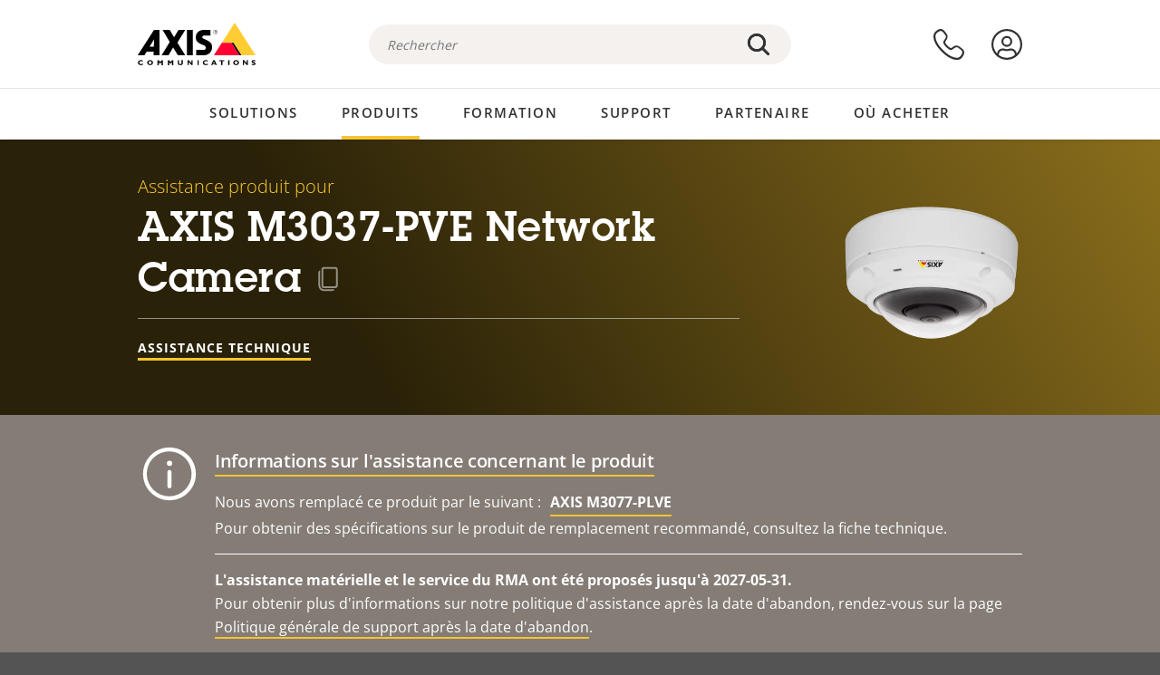

--- FILE ---
content_type: text/html; charset=UTF-8
request_url: https://www.axis.com/fr-ch/products/axis-m3037-pve/support
body_size: 34169
content:
<!DOCTYPE html>
<html lang="fr-ch" dir="ltr" data-myaxis-role="offline" prefix="og: https://ogp.me/ns#">
  <head>
                <!-- Google Tag Manager -->
      <script>(function(w,d,s,l,i){w[l]=w[l]||[];w[l].push({'gtm.start':
            new Date().getTime(),event:'gtm.js'});var f=d.getElementsByTagName(s)[0],
          j=d.createElement(s),dl=l!='dataLayer'?'&l='+l:'';j.async=true;j.src=
          'https://www.googletagmanager.com/gtm.js?id='+i+dl;f.parentNode.insertBefore(j,f);
        })(window,document,'script','dataLayer','GTM-PKNFXQZ');</script>
      <!-- End Google Tag Manager -->
              <meta charset="utf-8" />
<script type="text/javascript">window.dataLayer = window.dataLayer || [];</script>
<script type="text/javascript">
        window.dataLayer.push({
          'pageLanguage' : 'fr-ch',
        });
      </script>
<script type="text/javascript">window.dataLayer.push({"productCategory":"product support","piaId":"20533","type":"productSupport","productName":"AXIS M3037-PVE Network Camera","detection_rule":"node_class"});</script>
<meta name="description" content="Assistance produit pour AXIS M3037-PVE Network Camera. Le cas échéant : trouver les logiciels, firmwares, manuels, fiches techniques, caractéristiques techniques et autres ressources ici." />
<link rel="canonical" href="https://www.axis.com/fr-fr/products/axis-m3037-pve/support" />
<meta name="Generator" content="Drupal 11 (https://www.drupal.org)" />
<meta name="MobileOptimized" content="width" />
<meta name="HandheldFriendly" content="true" />
<meta name="viewport" content="width=device-width, initial-scale=1.0" />
<meta name="format-detection" content="telephone=no" />
<link rel="icon" href="/themes/custom/axiscom/favicon.ico" type="image/vnd.microsoft.icon" />

    <title>AXIS M3037-PVE Network Camera - Assistance produit | Axis Communications</title>
    <link rel="stylesheet" media="all" href="/sites/axis/files/css/css_brfotgS-QGkPT16OrwzeVEIOZOnZ6fYZbt5vYiGIc0I.css?delta=0&amp;language=fr-ch&amp;theme=axiscom&amp;include=eJxtjV0KwzAMgy-UnyMVpxHDLHFC7K7t7ZduZU970CcJBKKDdaknTYtfcxfWVmMixa9M9SYQC1ci41Tg-2h5W03_rB5onrtPJILhcFhhecY8tk4l3NUpG3bOWKhgWGRhc3qq4T5_MXaNH4Y6rwrerQVEog" />
<link rel="stylesheet" media="all" href="/sites/axis/files/css/css_1QfMtLoUwrsP6UMma7iG9Z_XT0R1yMIgC4I4Be0KNug.css?delta=1&amp;language=fr-ch&amp;theme=axiscom&amp;include=eJxtjV0KwzAMgy-UnyMVpxHDLHFC7K7t7ZduZU970CcJBKKDdaknTYtfcxfWVmMixa9M9SYQC1ci41Tg-2h5W03_rB5onrtPJILhcFhhecY8tk4l3NUpG3bOWKhgWGRhc3qq4T5_MXaNH4Y6rwrerQVEog" />

    
  </head>
  <body class="page-product-support">
                <!-- Google Tag Manager (noscript) -->
        <noscript><iframe src="https://www.googletagmanager.com/ns.html?id=GTM-PKNFXQZ"
                      height="0" width="0" style="display:none;visibility:hidden"></iframe></noscript>
      <!-- End Google Tag Manager (noscript) -->
                <a href="#main-content" class="visually-hidden focusable">
      Passer au contenu principal
    </a>
    <div data-sitewide-alert role="banner"></div>
      <div class="dialog-off-canvas-main-canvas" data-off-canvas-main-canvas>
    





<div class="geo-ip-banner" id="geo-ip-banner" data-nosnippet>
  <div class="container">
    <div class="row">
      <div class="col-xs-12 no-padding-bottom no-padding-top geo-ip-banner-wrapper">

        <div class="geo-ip-banner__info">
          <div class="geo-ip-banner__infotext" id="geo-ip-banner__info-text"></div>
        </div>

        <div class="geo-ip-banner__action">
          <span class="geo-ip-banner__dropdown-text" id="geo-ip-banner__dropdown-text"></span>
          <div class="geo-ip-banner__dropdown" id="geo-ip-banner__dropdown"></div>
          <a class="geo-ip-banner__button button-action button-action--primary" id="geo-ip-banner__button"></a>
        </div>

        <div class="geo-ip-banner__close" id="geo-ip-banner__close">
          <span id="geo-ip-banner__close-btn" class="geo-ip-banner__close-btn">
            <svg width="16" height="16" fill="none" xmlns="http://www.w3.org/2000/svg"><path d="M.4.6c.3-.3.8-.4 1-.2l.1.1L8 7 14.5.5c.3-.3.8-.3 1.1 0 .3.3.3.8 0 1.1L9.1 8l6.5 6.5c.3.3.3.7.1 1l-.1.1c-.3.3-.7.3-1 .1l-.1-.1L8 9.1l-6.5 6.5c-.3.3-.8.3-1.1 0-.3-.3-.3-.8 0-1l6.5-6.5L.5 1.5C.2 1.3.2.9.4.6.5.5.4.6.4.6Z" fill="currentcolor"/></svg>

          </span>
        </div>

      </div>
    </div>
  </div>
</div>
<div class="header-wrapper ">
  <header role="banner">
    <div class="container">
      <div class="row between-xs">
        <div class="col-xs-3 col-sm-3 col-md-6 col-lg-6 search-bar-wrapper">
          <button type="button" class="search-button js-search-button">
            <svg id="search_layer_1" viewBox="0 0 24 24">
              <use  href="/themes/custom/axiscom/icon-sprite.svg#search-with-placeholder"/>
            </svg>
          </button>
          <button type="button" class="search-button search-button--hide js-close-search-button">
            <svg viewBox="0 0 24 24" version="1.1" xmlns="http://www.w3.org/2000/svg" xmlns:xlink="http://www.w3.org/2000/svg">
              <defs>
                <path d="M5.3,17.3 C4.9,17.7 4.9,18.3 5.3,18.7 C5.7,19.1 6.3,19.1 6.7,18.7 L12,13.4 L17.3,18.7 C17.7,19.1 18.3,19.1 18.7,18.7 C19.1,18.3 19.1,17.7 18.7,17.3 L13.4,12 L18.7,6.7 C19.1,6.3 19.1,5.7 18.7,5.3 C18.3,4.9 17.7,4.9 17.3,5.3 L12,10.6 L6.7,5.3 C6.3,4.9 5.7,4.9 5.3,5.3 C4.9,5.7 4.9,6.3 5.3,6.7 L10.6,12 L5.3,17.3 Z" id="path-close"></path>
              </defs>
              <g id="icons-our-own-close" stroke="none" stroke-width="1" fill="none" fill-rule="evenodd">
                <mask id="mask-close" fill="white">
                  <use xlink:href="#path-close"></use>
                </mask>
                <use id="Mask" fill="#000000" fill-rule="nonzero" xlink:href="#path-close"></use>
                <g id="close-colors-333333" mask="url(#mask-close)" fill="#333333" fill-rule="nonzero">
                  <rect id="rectangle-close" x="0" y="0" width="24" height="24"></rect>
                </g>
              </g>
            </svg>
          </button>
                      <div class="search-region">
              <div class="search-bar search-bar--gsc" data-placeholder="Rechercher">
                <script async src="https://cse.google.com/cse.js?cx=035b0ee7e1d61903d"></script>
                <div class="gcse-searchbox-only" data-resultsUrl="/fr-ch/search"></div>
              </div>
            </div>
                  </div>
        <div class="col-xs-6 col-md-3 col-lg-3 branding-wrapper">
            <div>
    <div id="block-axiscom-branding">
  
    
        <a class="site-logo" href="/fr-ch" title="Accueil" rel="home">
      <svg version="1.1" id="Layer_1" xmlns:xlink="http://www.w3.org/1999/xlink" x="0px" y="0px"
           viewBox="0 0 200 72" style="enable-background:new 0 0 200 72;" xml:space="preserve">
        <image src="/themes/custom/axiscom/logo.png" alt="Logo Axis Communications" xlink:href="" />
            <use href="/themes/custom/axiscom/icon-sprite.svg#axis-logo"/>
      </svg>
    </a>
  </div>

  </div>

        </div>
        <div class="col-xs-4 col-sm-3 col-lg-3 primary-menu-wrapper">
            <div>
    <div id="block-primarynavigation">
  
    
      <div data-myaxis-access="offline" class="primary-menu" role="navigation" aria-label="primary-menu">

  <div class="primary-menu__item-wrapper">
    <a href="/fr-ch/contact-us" class="primary-menu__item" aria-label="nous contacter">
      <svg class="ax-icon ax-icon--medium" viewBox="0 0 24 24">
        <use href="/themes/custom/axiscom/icon-sprite.svg#contact-us"/>
      </svg>
    </a>
    <span class="primary-menu__tooltip">Nous contacter</span>
  </div>

  <div class="primary-menu__item-wrapper">
    <a href="/fr-ch/my-axis/login" class="primary-menu__item" aria-label="se connecter">
      <svg id="login" class="ax-icon ax-icon--medium" viewBox="0 0 34 34">
        <use href="/themes/custom/axiscom/icon-sprite.svg#login"/>
      </svg>
    </a>
    <span class="primary-menu__tooltip">Se connecter</span>
  </div>
</div>

<div data-myaxis-access="myaxis partner" class="primary-menu" role="navigation" aria-label="primary-menu">
  <div class="primary-menu__item-wrapper">
    <a href="/fr-ch/contact-us" class="primary-menu__item" aria-label="nous contacter">
      <svg id="comment"  viewBox="0 0 34 34">
        <use href="/themes/custom/axiscom/icon-sprite.svg#contact-us-logged-in"/>
      </svg>
    </a>
    <span class="primary-menu__tooltip">Nous contacter</span>
  </div>

  <div class="primary-menu__item-wrapper">
    <button class="primary-menu__item primary-menu__item--button js-primary-menu-button" aria-label="my axis menu">
      <svg id="Layer_1" data-name="Layer 1" viewBox="0 0 34 34">
        <use href="/themes/custom/axiscom/icon-sprite.svg#my-axis"/>
      </svg>
    </button>
    <span class="primary-menu__tooltip">My Axis</span>
  </div>
  <div class="myaxis-menu">

    

              <ul>
              <li>
        <a href="https://my.axis.com" class="myaxis-menu__link">My Axis</a>
              </li>
          <li>
        <a href="https://auth.axis.com/user-center/account" class="myaxis-menu__link">Paramètres du compte</a>
              </li>
          <li>
        <a href="https://mybusiness.axis.com/" data-myaxis-access="partner" class="myaxis-menu__link">My Business (Partner web)</a>
              </li>
        </ul>
  



    <div class="myaxis-menu__logout">
      <a href="/fr-ch/my-axis/logout" class="button-action button-action--primary">Se déconnecter</a>
    </div>
  </div>

</div>

  </div>

  </div>

        </div>
        <div class="col-xs-10 main-menu__current is-hidden">
          <a id="backlink" href="#" class="main-menu__back-link">
            <svg viewBox="0 0 24 24">
              <defs><style>.cls-1{fill:none;}.cls-2{fill-opacity:1;}</style></defs><title>Asset 4</title><g id="Layer_2" data-name="Layer 2"><g id="Layer_1-2" data-name="Layer 1">
                <use href="/themes/custom/axiscom/icon-sprite.svg#right-chevron"/>
              </g></g>
            </svg>
            <div class="main-menu__level-wrapper">
              <span class="main-menu__parent-level"></span>
              <span class="main-menu__current-level"></span>
            </div>
          </a>
        </div>
        <div class="col-xs-2 col-xs-offset-1 menu-button-wrapper">
          <button type="button" class="hamburger hamburger--squeeze js-menu-button">
            <span class="hamburger-box">
              <span class="hamburger-inner"></span>
            </span>
          </button>
        </div>
      </div>
    </div>
  </header>

    <div class="main-menu-region">
    
<nav role="navigation" aria-label="Main navigation" id="block-axiscom-main-menu" class="block block-menu">
        
        <div class="main-menu no-js">
      <div class="container">
        <div class="row">
          <div class="col-xs-12 main-menu__col">
                          <ul class="main-menu__depth-0">
                                                    <li class="main-menu__depth-0-item">
                <span class="main-menu__depth-0-link-container">
                                                  <a href="/fr-ch/solutions" class="main-menu__depth-0-link" data-drupal-link-system-path="solutions">Solutions</a>
                                </span>
                                        <div class="main-menu__inner" style="visibility: hidden; opacity: 0;">
    <div class="main-menu__inner-wrapper">
      <div class="main-menu__container-simulator">
        <ul class="main-menu__depth-1">
                                      <li class="main-menu__depth-1-item main-menu__depth-1--current after-visible">
            <div class="main-menu__depth-1-links">
                              <a href="/fr-ch/solutions/solutions-by-industry"  class="main-menu__depth-1-link slim-link-cta">
                  <span class="slim-link-cta__underline">
                    Solutions par secteur d&#039;activité
                                      </span>
                </a>
                                              <a href="#" class="main-menu__deeper-link">
                    <svg viewBox="0 0 24 24">
                      <defs><style>.cls-1{fill:none;}.cls-2{fill-opacity:1;}</style></defs><title>Asset 4</title><g id="Layer_2" data-name="Layer 2"><g id="Layer_1-2" data-name="Layer 1">
                        <use href="/themes/custom/axiscom/icon-sprite.svg#right-chevron"/>
                      </g></g>
                    </svg>
                  </a>
                </div>
                      <div class="main-menu__depth-2-wrapper ">
    <span class="main-menu__section-title">
              <a href="/fr-ch/solutions/solutions-by-industry" class="slim-link-cta slim-link-cta--large"><span class="slim-link-cta__underline">Solutions par secteur d&#039;activité</span></a>
          </span>
          <span class="main-menu__section-tagline">Technologie connectée pour tous les secteurs d’activité</span>
      <ul class="main-menu__depth-2 main-menu__depth-2--multicols">
                              <li  class="main-menu__depth-2-item">
                              <a href="/fr-ch/solutions/aviation"  class="main-menu__depth-2-link slim-link-cta" >
              <span class="slim-link-cta__underline">
                Aviation
                              </span>
            </a>
                          </li>
                              <li  class="main-menu__depth-2-item">
                              <a href="/fr-ch/solutions/casinos"  class="main-menu__depth-2-link slim-link-cta" >
              <span class="slim-link-cta__underline">
                Casinos
                              </span>
            </a>
                          </li>
                              <li  class="main-menu__depth-2-item">
                              <a href="/fr-ch/solutions/data-centers"  class="main-menu__depth-2-link slim-link-cta" >
              <span class="slim-link-cta__underline">
                Centres de données
                              </span>
            </a>
                          </li>
                              <li  class="main-menu__depth-2-item">
                              <a href="/fr-ch/solutions/traffic"  class="main-menu__depth-2-link slim-link-cta" >
              <span class="slim-link-cta__underline">
                Circulation
                              </span>
            </a>
                          </li>
                              <li  class="main-menu__depth-2-item">
                              <a href="/fr-ch/solutions/education"  class="main-menu__depth-2-link slim-link-cta" >
              <span class="slim-link-cta__underline">
                Enseignement
                              </span>
            </a>
                          </li>
                              <li  class="main-menu__depth-2-item">
                              <a href="/fr-ch/solutions/cargo-logistics"  class="main-menu__depth-2-link slim-link-cta" >
              <span class="slim-link-cta__underline">
                Fret et logistique
                              </span>
            </a>
                          </li>
                              <li  class="main-menu__depth-2-item">
                              <a href="/fr-ch/solutions/hotels-and-restaurants"  class="main-menu__depth-2-link slim-link-cta" >
              <span class="slim-link-cta__underline">
                Hôtels et restaurants
                              </span>
            </a>
                          </li>
                              <li  class="main-menu__depth-2-item">
                              <a href="/fr-ch/solutions/commercial-real-estate"  class="main-menu__depth-2-link slim-link-cta" >
              <span class="slim-link-cta__underline">
                Immobilier commercial
                              </span>
            </a>
                          </li>
                              <li  class="main-menu__depth-2-item">
                              <a href="/fr-ch/solutions/industrial"  class="main-menu__depth-2-link slim-link-cta" >
              <span class="slim-link-cta__underline">
                Industriel
                              </span>
            </a>
                          </li>
                              <li  class="main-menu__depth-2-item">
                              <a href="/fr-ch/solutions/critical-infrastructure"  class="main-menu__depth-2-link slim-link-cta" >
              <span class="slim-link-cta__underline">
                Infrastructures critiques
                              </span>
            </a>
                          </li>
                              <li  class="main-menu__depth-2-item">
                              <a href="/fr-ch/solutions/retail"  class="main-menu__depth-2-link slim-link-cta" >
              <span class="slim-link-cta__underline">
                Magasins
                              </span>
            </a>
                          </li>
                              <li  class="main-menu__depth-2-item">
                              <a href="/fr-ch/solutions/maritime"  class="main-menu__depth-2-link slim-link-cta" >
              <span class="slim-link-cta__underline">
                Maritime
                              </span>
            </a>
                          </li>
                              <li  class="main-menu__depth-2-item">
                              <a href="/fr-ch/solutions/prisons-and-correctional-facilities"  class="main-menu__depth-2-link slim-link-cta" >
              <span class="slim-link-cta__underline">
                Prisons et établissements pénitentiaires
                              </span>
            </a>
                          </li>
                              <li  class="main-menu__depth-2-item">
                              <a href="/fr-ch/solutions/healthcare"  class="main-menu__depth-2-link slim-link-cta" >
              <span class="slim-link-cta__underline">
                Santé
                              </span>
            </a>
                          </li>
                              <li  class="main-menu__depth-2-item">
                              <a href="/fr-ch/solutions/stadiums-and-venues"  class="main-menu__depth-2-link slim-link-cta" >
              <span class="slim-link-cta__underline">
                Stades et salles de spectacles
                              </span>
            </a>
                          </li>
                              <li  class="main-menu__depth-2-item">
                              <a href="/fr-ch/solutions/parking"  class="main-menu__depth-2-link slim-link-cta" >
              <span class="slim-link-cta__underline">
                Stationnement 
                              </span>
            </a>
                          </li>
                              <li  class="main-menu__depth-2-item">
                              <a href="/fr-ch/solutions/public-transport"  class="main-menu__depth-2-link slim-link-cta" >
              <span class="slim-link-cta__underline">
                Transports en commun
                              </span>
            </a>
                          </li>
                              <li  class="main-menu__depth-2-item">
                              <a href="/fr-ch/solutions/cities"  class="main-menu__depth-2-link slim-link-cta" >
              <span class="slim-link-cta__underline">
                Villes
                              </span>
            </a>
                          </li>
                              <li  class="main-menu__depth-2-item">
                              <a href="/fr-ch/solutions/banking-and-finance"  class="main-menu__depth-2-link slim-link-cta" >
              <span class="slim-link-cta__underline">
                Établissements bancaires et financiers
                              </span>
            </a>
                          </li>
            </ul>
              <div class="main-menu__promo">
            <a href="/fr-ch/solutions/enterprise-it" class="paragraph paragraph--type--menu-promo-spot paragraph--view-mode--default main-menu__promo-item">
        <div class="main-menu__promo-media">  <img loading="lazy" src="/sites/axis/files/styles/square_125x125_jpg/public/2023-12/spotlight_it_enterprise_1600x1600_.png.jpg.webp?h=063d529f&amp;itok=L9vpcNb-" width="125" height="125" alt="a man and a woman, looking at their screens" />


</div>

      <div class="main-menu__promo-text">
        <span class="main-menu__promo-title slim-link-cta"><span class="slim-link-cta__underline">  <span>Axis pour les équipes IT</span>
</span></span>
        <span class="main-menu__promo-tagline">
            <div>Intégration dans l&#039;infrastructure et les réseaux informatiques de l&#039;entreprise</div>
      </span>
      </div>
    </a>
  
            <a href="/fr-ch/customer-story" class="paragraph paragraph--type--menu-promo-spot paragraph--view-mode--default main-menu__promo-item">
        <div class="main-menu__promo-media">  <img loading="lazy" src="/sites/axis/files/styles/square_125x125_jpg/public/2020-11/Customer%20story%20tool%20promo%20meganav.jpg.webp?h=a76a7264&amp;itok=d2n0LASN" width="125" height="125" alt="test" />


</div>

      <div class="main-menu__promo-text">
        <span class="main-menu__promo-title slim-link-cta"><span class="slim-link-cta__underline">  <span>Témoignages de clients</span>
</span></span>
        <span class="main-menu__promo-tagline">
            <div>Découvrez nos solutions en action auprès de nos clients</div>
      </span>
      </div>
    </a>
  
            <a href="/fr-ch/blog/secure-insights" class="paragraph paragraph--type--menu-promo-spot paragraph--view-mode--default main-menu__promo-item">
        <div class="main-menu__promo-media">  <img loading="lazy" src="/sites/axis/files/styles/square_125x125_jpg/public/2021-08/city_woman_thinking_connectors_mesh_2012_2600x2600.jpg.webp?h=1a2f67c9&amp;itok=HNwmHhBr" width="125" height="125" alt="City woman thinking connectors in the sky" />


</div>

      <div class="main-menu__promo-text">
        <span class="main-menu__promo-title slim-link-cta"><span class="slim-link-cta__underline">  <span>Informations sécurisées</span>
</span></span>
        <span class="main-menu__promo-tagline">
            <div>Découvrez les dernières tendances et informations en matière de sécurité<br />
</div>
      </span>
      </div>
    </a>
  
  </div>

      </div>

                        </li>
                                      <li class="main-menu__depth-1-item">
            <div class="main-menu__depth-1-links">
                              <a href="/fr-ch/solutions/solutions-by-application-area"  class="main-menu__depth-1-link slim-link-cta">
                  <span class="slim-link-cta__underline">
                    Solutions par domaine d’application
                                      </span>
                </a>
                                              <a href="#" class="main-menu__deeper-link">
                    <svg viewBox="0 0 24 24">
                      <defs><style>.cls-1{fill:none;}.cls-2{fill-opacity:1;}</style></defs><title>Asset 4</title><g id="Layer_2" data-name="Layer 2"><g id="Layer_1-2" data-name="Layer 1">
                        <use href="/themes/custom/axiscom/icon-sprite.svg#right-chevron"/>
                      </g></g>
                    </svg>
                  </a>
                </div>
                      <div class="main-menu__depth-2-wrapper ">
    <span class="main-menu__section-title">
              <a href="/fr-ch/solutions/solutions-by-application-area" class="slim-link-cta slim-link-cta--large"><span class="slim-link-cta__underline">Solutions par domaine d’application</span></a>
          </span>
          <span class="main-menu__section-tagline">Solutions pour toutes les applications</span>
      <ul class="main-menu__depth-2 main-menu__depth-2--multicols">
                              <li  class="main-menu__depth-2-item">
                              <a href="/fr-ch/solutions/audio-for-security"  class="main-menu__depth-2-link slim-link-cta" >
              <span class="slim-link-cta__underline">
                Audio pour la sécurité
                              </span>
            </a>
                          </li>
                              <li  class="main-menu__depth-2-item">
                              <a href="/fr-ch/solutions/background-music-for-audio-solutions"  class="main-menu__depth-2-link slim-link-cta" >
              <span class="slim-link-cta__underline">
                Musique de fond
                              </span>
            </a>
                          </li>
                              <li  class="main-menu__depth-2-item">
                              <a href="/fr-ch/solutions/body-worn-solutions"  class="main-menu__depth-2-link slim-link-cta" >
              <span class="slim-link-cta__underline">
                Solutions de caméras-piétons
                              </span>
            </a>
                          </li>
                              <li  class="main-menu__depth-2-item">
                              <a href="/fr-ch/solutions/emergency-handling"  class="main-menu__depth-2-link slim-link-cta" >
              <span class="slim-link-cta__underline">
                Procédures d’urgence
                              </span>
            </a>
                          </li>
                              <li  class="main-menu__depth-2-item">
                              <a href="/fr-ch/solutions/deployable-surveillance"  class="main-menu__depth-2-link slim-link-cta" >
              <span class="slim-link-cta__underline">
                Surveillance déployable
                              </span>
            </a>
                          </li>
                              <li  class="main-menu__depth-2-item">
                              <a href="/fr-ch/solutions/forensic-search"  class="main-menu__depth-2-link slim-link-cta" >
              <span class="slim-link-cta__underline">
                Recherche judiciaire
                              </span>
            </a>
                          </li>
                              <li  class="main-menu__depth-2-item">
                              <a href="/fr-ch/solutions/license-plate-recognition"  class="main-menu__depth-2-link slim-link-cta" >
              <span class="slim-link-cta__underline">
                Reconnaissance de plaque d&#039;immatriculation
                              </span>
            </a>
                          </li>
                              <li  class="main-menu__depth-2-item">
                              <a href="/fr-ch/solutions/mobile-access-control-solutions"  class="main-menu__depth-2-link slim-link-cta" >
              <span class="slim-link-cta__underline">
                Solutions de contrôle d&#039;accès mobile
                              </span>
            </a>
                          </li>
                              <li  class="main-menu__depth-2-item">
                              <a href="/fr-ch/solutions/occupancy-and-space-utilization"  class="main-menu__depth-2-link slim-link-cta" >
              <span class="slim-link-cta__underline">
                Fréquentation et utilisation de l’espace
                              </span>
            </a>
                          </li>
                              <li  class="main-menu__depth-2-item">
                              <a href="/fr-ch/solutions/onboard-surveillance"  class="main-menu__depth-2-link slim-link-cta" >
              <span class="slim-link-cta__underline">
                Vidéosurveillance embarquée
                              </span>
            </a>
                          </li>
                              <li  class="main-menu__depth-2-item">
                              <a href="/fr-ch/solutions/people-and-vehicle-counting"  class="main-menu__depth-2-link slim-link-cta" >
              <span class="slim-link-cta__underline">
                Comptage de personne
                              </span>
            </a>
                          </li>
                              <li  class="main-menu__depth-2-item">
                              <a href="/fr-ch/solutions/perimeter-and-area-security"  class="main-menu__depth-2-link slim-link-cta" >
              <span class="slim-link-cta__underline">
                Sécurité du périmètre et des zones
                              </span>
            </a>
                          </li>
                              <li  class="main-menu__depth-2-item">
                              <a href="/fr-ch/solutions/privacy-in-surveillance"  class="main-menu__depth-2-link slim-link-cta" >
              <span class="slim-link-cta__underline">
                Protection de la vie privée dans la surveillance
                              </span>
            </a>
                          </li>
                              <li  class="main-menu__depth-2-item">
                              <a href="/fr-ch/solutions/public-address-system"  class="main-menu__depth-2-link slim-link-cta" >
              <span class="slim-link-cta__underline">
                Système de sonorisation
                              </span>
            </a>
                          </li>
                              <li  class="main-menu__depth-2-item">
                              <a href="/fr-ch/solutions/sound-detection"  class="main-menu__depth-2-link slim-link-cta" >
              <span class="slim-link-cta__underline">
                Détection sonore
                              </span>
            </a>
                          </li>
                              <li  class="main-menu__depth-2-item">
                              <a href="/fr-ch/solutions/vehicle-access-control"  class="main-menu__depth-2-link slim-link-cta" >
              <span class="slim-link-cta__underline">
                Contrôle d&#039;accès de véhicules
                              </span>
            </a>
                          </li>
            </ul>
              <div class="main-menu__promo">
            <a href="/fr-ch/products/new-products" class="paragraph paragraph--type--menu-promo-spot paragraph--view-mode--default main-menu__promo-item">
        <div class="main-menu__promo-media">  <img loading="lazy" src="/sites/axis/files/styles/square_125x125_jpg/public/2021-11/lightbulb_hand_holding_lit_outdoors_1903_1600x1600.jpg.webp?h=00546c34&amp;itok=qfVAbSCk" width="125" height="125" alt="Hand holding lightbulb with outdoors backlight " />


</div>

      <div class="main-menu__promo-text">
        <span class="main-menu__promo-title slim-link-cta"><span class="slim-link-cta__underline">  <span>Nouveaux produits</span>
</span></span>
        <span class="main-menu__promo-tagline">
            <div>Découvrez nos dernières innovations</div>
      </span>
      </div>
    </a>
  
            <a href="/fr-ch/products" class="paragraph paragraph--type--menu-promo-spot paragraph--view-mode--default main-menu__promo-item">
        <div class="main-menu__promo-media">  <img loading="lazy" src="/sites/axis/files/styles/square_125x125_jpg/public/2021-11/axis_view_web_1600x1600_2111.jpg.webp?h=00546c34&amp;itok=x3BlxolD" width="125" height="125" alt="Axis view of cty" />


</div>

      <div class="main-menu__promo-text">
        <span class="main-menu__promo-title slim-link-cta"><span class="slim-link-cta__underline">  <span>Produits</span>
</span></span>
        <span class="main-menu__promo-tagline">
            <div>Des produits pour tous les besoins</div>
      </span>
      </div>
    </a>
  
            <a href="/fr-ch/customer-story" class="paragraph paragraph--type--menu-promo-spot paragraph--view-mode--default main-menu__promo-item">
        <div class="main-menu__promo-media">  <img loading="lazy" src="/sites/axis/files/styles/square_125x125_jpg/public/2020-11/Customer%20story%20tool%20promo%20meganav.jpg.webp?h=a76a7264&amp;itok=d2n0LASN" width="125" height="125" alt="test" />


</div>

      <div class="main-menu__promo-text">
        <span class="main-menu__promo-title slim-link-cta"><span class="slim-link-cta__underline">  <span>Témoignages de clients</span>
</span></span>
        <span class="main-menu__promo-tagline">
            <div>Découvrez nos solutions en action auprès de nos clients</div>
      </span>
      </div>
    </a>
  
  </div>

      </div>

                        </li>
                                      <li class="main-menu__depth-1-item">
            <div class="main-menu__depth-1-links">
                              <a href="/fr-ch/solutions/end-to-end-solutions"  class="main-menu__depth-1-link slim-link-cta">
                  <span class="slim-link-cta__underline">
                    Solutions complètes
                                      </span>
                </a>
                                              <a href="#" class="main-menu__deeper-link">
                    <svg viewBox="0 0 24 24">
                      <defs><style>.cls-1{fill:none;}.cls-2{fill-opacity:1;}</style></defs><title>Asset 4</title><g id="Layer_2" data-name="Layer 2"><g id="Layer_1-2" data-name="Layer 1">
                        <use href="/themes/custom/axiscom/icon-sprite.svg#right-chevron"/>
                      </g></g>
                    </svg>
                  </a>
                </div>
                      <div class="main-menu__depth-2-wrapper ">
    <span class="main-menu__section-title">
              <a href="/fr-ch/solutions/end-to-end-solutions" class="slim-link-cta slim-link-cta--large"><span class="slim-link-cta__underline">Solutions complètes</span></a>
          </span>
          <span class="main-menu__section-tagline">Sécurité de bout en bout pour un monde plus intelligent et plus sûr</span>
      <ul class="main-menu__depth-2">
                              <li  class="main-menu__depth-2-item">
                              <a href="/fr-ch/solutions/axis-end-to-end-solutions-for-body-worn-camera-systems"  class="main-menu__depth-2-link slim-link-cta" >
              <span class="slim-link-cta__underline">
                Solution Complète Axis pour les systèmes de caméras-piétons
                              </span>
            </a>
                          </li>
                              <li  class="main-menu__depth-2-item">
                              <a href="/fr-ch/solutions/axis-end-to-end-solutions-for-access-control"  class="main-menu__depth-2-link slim-link-cta" >
              <span class="slim-link-cta__underline">
                Solutions Axis complètes pour le contrôle d’accès
                              </span>
            </a>
                          </li>
                              <li  class="main-menu__depth-2-item">
                              <a href="/fr-ch/products/network-audio"  class="main-menu__depth-2-link slim-link-cta" >
              <span class="slim-link-cta__underline">
                Solutions Axis de bout en bout pour l&#039;audio
                              </span>
            </a>
                          </li>
                              <li  class="main-menu__depth-2-item">
                              <a href="/fr-ch/solutions/axis-end-to-end-solutions-for-surveillance"  class="main-menu__depth-2-link slim-link-cta" >
              <span class="slim-link-cta__underline">
                Solutions Axis de bout en bout pour la surveillance
                              </span>
            </a>
                          </li>
            </ul>
              <div class="main-menu__promo">
            <a href="/fr-ch/products/new-products" class="paragraph paragraph--type--menu-promo-spot paragraph--view-mode--default main-menu__promo-item">
        <div class="main-menu__promo-media">  <img loading="lazy" src="/sites/axis/files/styles/square_125x125_jpg/public/2021-11/lightbulb_hand_holding_lit_outdoors_1903_1600x1600.jpg.webp?h=00546c34&amp;itok=qfVAbSCk" width="125" height="125" alt="Hand holding lightbulb with outdoors backlight " />


</div>

      <div class="main-menu__promo-text">
        <span class="main-menu__promo-title slim-link-cta"><span class="slim-link-cta__underline">  <span>Nouveaux produits</span>
</span></span>
        <span class="main-menu__promo-tagline">
            <div>Découvrez nos dernières innovations</div>
      </span>
      </div>
    </a>
  
            <a href="/fr-ch/products" class="paragraph paragraph--type--menu-promo-spot paragraph--view-mode--default main-menu__promo-item">
        <div class="main-menu__promo-media">  <img loading="lazy" src="/sites/axis/files/styles/square_125x125_jpg/public/2021-11/axis_view_web_1600x1600_2111.jpg.webp?h=00546c34&amp;itok=x3BlxolD" width="125" height="125" alt="Axis view of cty" />


</div>

      <div class="main-menu__promo-text">
        <span class="main-menu__promo-title slim-link-cta"><span class="slim-link-cta__underline">  <span>Produits</span>
</span></span>
        <span class="main-menu__promo-tagline">
            <div>Des produits pour tous les besoins</div>
      </span>
      </div>
    </a>
  
            <a href="/fr-ch/customer-story" class="paragraph paragraph--type--menu-promo-spot paragraph--view-mode--default main-menu__promo-item">
        <div class="main-menu__promo-media">  <img loading="lazy" src="/sites/axis/files/styles/square_125x125_jpg/public/2020-11/Customer%20story%20tool%20promo%20meganav.jpg.webp?h=a76a7264&amp;itok=d2n0LASN" width="125" height="125" alt="test" />


</div>

      <div class="main-menu__promo-text">
        <span class="main-menu__promo-title slim-link-cta"><span class="slim-link-cta__underline">  <span>Témoignages de clients</span>
</span></span>
        <span class="main-menu__promo-tagline">
            <div>Découvrez nos solutions en action auprès de nos clients</div>
      </span>
      </div>
    </a>
  
  </div>

      </div>

                        </li>
                                      <li class="main-menu__depth-1-item">
            <div class="main-menu__depth-1-links">
                              <a href="/fr-ch/solutions/solutions-by-technology"  class="main-menu__depth-1-link slim-link-cta">
                  <span class="slim-link-cta__underline">
                    Solutions par technologie
                                      </span>
                </a>
                                              <a href="#" class="main-menu__deeper-link">
                    <svg viewBox="0 0 24 24">
                      <defs><style>.cls-1{fill:none;}.cls-2{fill-opacity:1;}</style></defs><title>Asset 4</title><g id="Layer_2" data-name="Layer 2"><g id="Layer_1-2" data-name="Layer 1">
                        <use href="/themes/custom/axiscom/icon-sprite.svg#right-chevron"/>
                      </g></g>
                    </svg>
                  </a>
                </div>
                      <div class="main-menu__depth-2-wrapper ">
    <span class="main-menu__section-title">
              <a href="/fr-ch/solutions/solutions-by-technology" class="slim-link-cta slim-link-cta--large"><span class="slim-link-cta__underline">Solutions par technologie</span></a>
          </span>
          <span class="main-menu__section-tagline">L&#039;innovation qui fait la différence</span>
      <ul class="main-menu__depth-2 main-menu__depth-2--multicols">
                              <li  class="main-menu__depth-2-item">
                              <a href="/fr-ch/solutions/edge-vault"  class="main-menu__depth-2-link slim-link-cta" >
              <span class="slim-link-cta__underline">
                Edge Vault
                              </span>
            </a>
                          </li>
                              <li  class="main-menu__depth-2-item">
                              <a href="/fr-ch/solutions/av1-codec"  class="main-menu__depth-2-link slim-link-cta" >
              <span class="slim-link-cta__underline">
                AV1 codec
                              </span>
            </a>
                          </li>
                              <li  class="main-menu__depth-2-item">
                              <a href="/fr-ch/solutions/system-on-chip"  class="main-menu__depth-2-link slim-link-cta" >
              <span class="slim-link-cta__underline">
                Système sur puce
                              </span>
            </a>
                          </li>
                              <li  class="main-menu__depth-2-item">
                              <a href="/fr-ch/solutions/scene-intelligence"  class="main-menu__depth-2-link slim-link-cta" >
              <span class="slim-link-cta__underline">
                Intelligence de la scène
                              </span>
            </a>
                          </li>
                              <li  class="main-menu__depth-2-item">
                              <a href="/fr-ch/solutions/zipstream"  class="main-menu__depth-2-link slim-link-cta" >
              <span class="slim-link-cta__underline">
                Zipstream
                              </span>
            </a>
                          </li>
                              <li  class="main-menu__depth-2-item">
                              <a href="/fr-ch/solutions/lightfinder"  class="main-menu__depth-2-link slim-link-cta" >
              <span class="slim-link-cta__underline">
                Lightfinder
                              </span>
            </a>
                          </li>
                              <li  class="main-menu__depth-2-item">
                              <a href="/fr-ch/solutions/wide-dynamic-range-wdr"  class="main-menu__depth-2-link slim-link-cta" >
              <span class="slim-link-cta__underline">
                Forensic WDR
                              </span>
            </a>
                          </li>
                              <li  class="main-menu__depth-2-item">
                              <a href="/fr-ch/solutions/optimizedir"  class="main-menu__depth-2-link slim-link-cta" >
              <span class="slim-link-cta__underline">
                OptimizedIR
                              </span>
            </a>
                          </li>
                              <li  class="main-menu__depth-2-item">
                              <a href="/fr-ch/solutions/electronic-image-stabilization"  class="main-menu__depth-2-link slim-link-cta" >
              <span class="slim-link-cta__underline">
                Stabilisation d’image
                              </span>
            </a>
                          </li>
                              <li  class="main-menu__depth-2-item">
                              <a href="/fr-ch/solutions/thermal-imaging"  class="main-menu__depth-2-link slim-link-cta" >
              <span class="slim-link-cta__underline">
                Imagerie thermique
                              </span>
            </a>
                          </li>
                              <li  class="main-menu__depth-2-item">
                              <a href="/fr-ch/solutions/radar"  class="main-menu__depth-2-link slim-link-cta" >
              <span class="slim-link-cta__underline">
                Radar
                              </span>
            </a>
                          </li>
                              <li  class="main-menu__depth-2-item">
                              <a href="/fr-ch/solutions/from-analog-to-ip"  class="main-menu__depth-2-link slim-link-cta" >
              <span class="slim-link-cta__underline">
                Pour passer de l&#039;analogique à la vidéo sur IP
                              </span>
            </a>
                          </li>
                              <li  class="main-menu__depth-2-item">
                              <a href="/fr-ch/solutions/cloud-connect"  class="main-menu__depth-2-link slim-link-cta" >
              <span class="slim-link-cta__underline">
                Cloud Connect
                              </span>
            </a>
                          </li>
                              <li  class="main-menu__depth-2-item">
                              <a href="/fr-ch/solutions/solutions-by-technology/axis-os"  class="main-menu__depth-2-link slim-link-cta" >
              <span class="slim-link-cta__underline">
                AXIS OS
                              </span>
            </a>
                          </li>
            </ul>
              <div class="main-menu__promo">
            <a href="/fr-ch/products/new-products" class="paragraph paragraph--type--menu-promo-spot paragraph--view-mode--default main-menu__promo-item">
        <div class="main-menu__promo-media">  <img loading="lazy" src="/sites/axis/files/styles/square_125x125_jpg/public/2021-11/lightbulb_hand_holding_lit_outdoors_1903_1600x1600.jpg.webp?h=00546c34&amp;itok=qfVAbSCk" width="125" height="125" alt="Hand holding lightbulb with outdoors backlight " />


</div>

      <div class="main-menu__promo-text">
        <span class="main-menu__promo-title slim-link-cta"><span class="slim-link-cta__underline">  <span>Nouveaux produits</span>
</span></span>
        <span class="main-menu__promo-tagline">
            <div>Découvrez nos dernières innovations</div>
      </span>
      </div>
    </a>
  
            <a href="/fr-ch/products" class="paragraph paragraph--type--menu-promo-spot paragraph--view-mode--default main-menu__promo-item">
        <div class="main-menu__promo-media">  <img loading="lazy" src="/sites/axis/files/styles/square_125x125_jpg/public/2021-11/axis_view_web_1600x1600_2111.jpg.webp?h=00546c34&amp;itok=x3BlxolD" width="125" height="125" alt="Axis view of cty" />


</div>

      <div class="main-menu__promo-text">
        <span class="main-menu__promo-title slim-link-cta"><span class="slim-link-cta__underline">  <span>Produits</span>
</span></span>
        <span class="main-menu__promo-tagline">
            <div>Des produits pour tous les besoins</div>
      </span>
      </div>
    </a>
  
            <a href="/fr-ch/customer-story" class="paragraph paragraph--type--menu-promo-spot paragraph--view-mode--default main-menu__promo-item">
        <div class="main-menu__promo-media">  <img loading="lazy" src="/sites/axis/files/styles/square_125x125_jpg/public/2020-11/Customer%20story%20tool%20promo%20meganav.jpg.webp?h=a76a7264&amp;itok=d2n0LASN" width="125" height="125" alt="test" />


</div>

      <div class="main-menu__promo-text">
        <span class="main-menu__promo-title slim-link-cta"><span class="slim-link-cta__underline">  <span>Témoignages de clients</span>
</span></span>
        <span class="main-menu__promo-tagline">
            <div>Découvrez nos solutions en action auprès de nos clients</div>
      </span>
      </div>
    </a>
  
  </div>

      </div>

                        </li>
                                      <li class="main-menu__depth-1-item">
            <div class="main-menu__depth-1-links">
                              <a href="/fr-ch/solutions/solutions-by-services"  class="main-menu__depth-1-link slim-link-cta">
                  <span class="slim-link-cta__underline">
                    Solutions par services
                                      </span>
                </a>
                                              <a href="#" class="main-menu__deeper-link">
                    <svg viewBox="0 0 24 24">
                      <defs><style>.cls-1{fill:none;}.cls-2{fill-opacity:1;}</style></defs><title>Asset 4</title><g id="Layer_2" data-name="Layer 2"><g id="Layer_1-2" data-name="Layer 1">
                        <use href="/themes/custom/axiscom/icon-sprite.svg#right-chevron"/>
                      </g></g>
                    </svg>
                  </a>
                </div>
                      <div class="main-menu__depth-2-wrapper ">
    <span class="main-menu__section-title">
              <a href="/fr-ch/solutions/solutions-by-services" class="slim-link-cta slim-link-cta--large"><span class="slim-link-cta__underline">Solutions par services</span></a>
          </span>
          <span class="main-menu__section-tagline"></span>
      <ul class="main-menu__depth-2">
                              <li  class="main-menu__depth-2-item">
                              <a href="/fr-ch/solutions/professional-services"  class="main-menu__depth-2-link slim-link-cta" >
              <span class="slim-link-cta__underline">
                Axis Professional Services
                              </span>
            </a>
                          </li>
                              <li  class="main-menu__depth-2-item">
                              <a href="/fr-ch/solutions/managed-services"  class="main-menu__depth-2-link slim-link-cta" >
              <span class="slim-link-cta__underline">
                Services gérés
                              </span>
            </a>
                          </li>
            </ul>
              <div class="main-menu__promo">
            <a href="/fr-ch/products/new-products" class="paragraph paragraph--type--menu-promo-spot paragraph--view-mode--default main-menu__promo-item">
        <div class="main-menu__promo-media">  <img loading="lazy" src="/sites/axis/files/styles/square_125x125_jpg/public/2021-11/lightbulb_hand_holding_lit_outdoors_1903_1600x1600.jpg.webp?h=00546c34&amp;itok=qfVAbSCk" width="125" height="125" alt="Hand holding lightbulb with outdoors backlight " />


</div>

      <div class="main-menu__promo-text">
        <span class="main-menu__promo-title slim-link-cta"><span class="slim-link-cta__underline">  <span>Nouveaux produits</span>
</span></span>
        <span class="main-menu__promo-tagline">
            <div>Découvrez nos dernières innovations</div>
      </span>
      </div>
    </a>
  
            <a href="/fr-ch/products" class="paragraph paragraph--type--menu-promo-spot paragraph--view-mode--default main-menu__promo-item">
        <div class="main-menu__promo-media">  <img loading="lazy" src="/sites/axis/files/styles/square_125x125_jpg/public/2021-11/axis_view_web_1600x1600_2111.jpg.webp?h=00546c34&amp;itok=x3BlxolD" width="125" height="125" alt="Axis view of cty" />


</div>

      <div class="main-menu__promo-text">
        <span class="main-menu__promo-title slim-link-cta"><span class="slim-link-cta__underline">  <span>Produits</span>
</span></span>
        <span class="main-menu__promo-tagline">
            <div>Des produits pour tous les besoins</div>
      </span>
      </div>
    </a>
  
            <a href="/fr-ch/customer-story" class="paragraph paragraph--type--menu-promo-spot paragraph--view-mode--default main-menu__promo-item">
        <div class="main-menu__promo-media">  <img loading="lazy" src="/sites/axis/files/styles/square_125x125_jpg/public/2020-11/Customer%20story%20tool%20promo%20meganav.jpg.webp?h=a76a7264&amp;itok=d2n0LASN" width="125" height="125" alt="test" />


</div>

      <div class="main-menu__promo-text">
        <span class="main-menu__promo-title slim-link-cta"><span class="slim-link-cta__underline">  <span>Témoignages de clients</span>
</span></span>
        <span class="main-menu__promo-tagline">
            <div>Découvrez nos solutions en action auprès de nos clients</div>
      </span>
      </div>
    </a>
  
  </div>

      </div>

                        </li>
                </ul>
      </div>
    </div>
  </div>
  
                  <a href="#" class="main-menu__deeper-link">
                  <svg viewBox="0 0 24 24">
                    <defs><style>.cls-1{fill:none;}.cls-2{fill-opacity:1;}</style></defs><title>Asset 4</title><g id="Layer_2" data-name="Layer 2"><g id="Layer_1-2" data-name="Layer 1">
                      <use href="/themes/custom/axiscom/icon-sprite.svg#right-chevron"/>
                    </g></g>
                  </svg>
                </a>
                              </li>
                                        <li class="main-menu__depth-0-item">
                <span class="main-menu__depth-0-link-container">
                                                  <a href="/fr-ch/products" class="main-menu__depth-0-link" data-drupal-link-system-path="node/48344">Produits</a>
                                </span>
                                        <div class="main-menu__inner" style="visibility: hidden; opacity: 0;">
    <div class="main-menu__inner-wrapper">
      <div class="main-menu__container-simulator">
        <ul class="main-menu__depth-1">
                                      <li class="main-menu__depth-1-item main-menu__depth-1--current after-visible">
            <div class="main-menu__depth-1-links">
                              <a href="/fr-ch/products/network-cameras"  class="main-menu__depth-1-link slim-link-cta">
                  <span class="slim-link-cta__underline">
                    Caméras réseau
                                      </span>
                </a>
                                              <a href="#" class="main-menu__deeper-link">
                    <svg viewBox="0 0 24 24">
                      <defs><style>.cls-1{fill:none;}.cls-2{fill-opacity:1;}</style></defs><title>Asset 4</title><g id="Layer_2" data-name="Layer 2"><g id="Layer_1-2" data-name="Layer 1">
                        <use href="/themes/custom/axiscom/icon-sprite.svg#right-chevron"/>
                      </g></g>
                    </svg>
                  </a>
                </div>
                      <div class="main-menu__depth-2-wrapper ">
    <span class="main-menu__section-title">
              <a href="/fr-ch/products/network-cameras" class="slim-link-cta slim-link-cta--large"><span class="slim-link-cta__underline">Caméras réseau</span></a>
          </span>
          <span class="main-menu__section-tagline">Le meilleur de la vidéo sur IP : innovation, qualité et opportunité</span>
      <ul class="main-menu__depth-2 main-menu__depth-2--multicols">
                              <li  class="main-menu__depth-2-item">
                              <a href="/fr-ch/products/dome-cameras"  class="main-menu__depth-2-link slim-link-cta" >
              <span class="slim-link-cta__underline">
                Caméras dôme
                              </span>
            </a>
                          </li>
                              <li  class="main-menu__depth-2-item">
                              <a href="/fr-ch/products/box-cameras"  class="main-menu__depth-2-link slim-link-cta" >
              <span class="slim-link-cta__underline">
                Caméras à boîtier fixe
                              </span>
            </a>
                          </li>
                              <li  class="main-menu__depth-2-item">
                              <a href="/fr-ch/products/bullet-cameras"  class="main-menu__depth-2-link slim-link-cta" >
              <span class="slim-link-cta__underline">
                Caméras cylindriques
                              </span>
            </a>
                          </li>
                              <li  class="main-menu__depth-2-item">
                              <a href="/fr-ch/products/ptz-cameras"  class="main-menu__depth-2-link slim-link-cta" >
              <span class="slim-link-cta__underline">
                Caméras PTZ
                              </span>
            </a>
                          </li>
                              <li  class="main-menu__depth-2-item">
                              <a href="/fr-ch/products/panoramic-cameras"  class="main-menu__depth-2-link slim-link-cta" >
              <span class="slim-link-cta__underline">
                Caméras panoramiques
                              </span>
            </a>
                          </li>
                              <li  class="main-menu__depth-2-item">
                              <a href="/fr-ch/products/modular-cameras"  class="main-menu__depth-2-link slim-link-cta" >
              <span class="slim-link-cta__underline">
                Caméras modulaires
                              </span>
            </a>
                          </li>
                              <li  class="main-menu__depth-2-item">
                              <a href="/fr-ch/products/explosion-protected-cameras"  class="main-menu__depth-2-link slim-link-cta" >
              <span class="slim-link-cta__underline">
                Caméras ATEX avec boîtiers antidéflagrants
                              </span>
            </a>
                          </li>
                              <li  class="main-menu__depth-2-item">
                              <a href="/fr-ch/products/onboard-cameras"  class="main-menu__depth-2-link slim-link-cta" >
              <span class="slim-link-cta__underline">
                Caméras embarquées
                              </span>
            </a>
                          </li>
                              <li  class="main-menu__depth-2-item">
                              <a href="/fr-ch/products/thermal-cameras"  class="main-menu__depth-2-link slim-link-cta" >
              <span class="slim-link-cta__underline">
                Caméras thermiques
                              </span>
            </a>
                          </li>
                              <li  class="main-menu__depth-2-item">
                              <a href="/fr-ch/products/specialty-cameras"  class="main-menu__depth-2-link slim-link-cta" >
              <span class="slim-link-cta__underline">
                Caméras spécialisées
                              </span>
            </a>
                          </li>
                              <li  class="main-menu__depth-2-item">
                              <a href="/fr-ch/products/traffic-cameras-and-radars"  class="main-menu__depth-2-link slim-link-cta" >
              <span class="slim-link-cta__underline">
                Radars et caméras de surveillance de la circulation
                              </span>
            </a>
                          </li>
                              <li  class="main-menu__depth-2-item">
                              <a href="/fr-ch/products/canon-network-cameras"  class="main-menu__depth-2-link slim-link-cta" >
              <span class="slim-link-cta__underline">
                Caméras réseau Canon
                              </span>
            </a>
                          </li>
            </ul>
              <div class="main-menu__promo">
            <a href="/fr-ch/products/new-products" class="paragraph paragraph--type--menu-promo-spot paragraph--view-mode--default main-menu__promo-item">
        <div class="main-menu__promo-media">  <img loading="lazy" src="/sites/axis/files/styles/square_125x125_jpg/public/2021-11/lightbulb_hand_holding_lit_outdoors_1903_1600x1600.jpg.webp?h=00546c34&amp;itok=qfVAbSCk" width="125" height="125" alt="Hand holding lightbulb with outdoors backlight " />


</div>

      <div class="main-menu__promo-text">
        <span class="main-menu__promo-title slim-link-cta"><span class="slim-link-cta__underline">  <span>Nouveaux produits</span>
</span></span>
        <span class="main-menu__promo-tagline">
            <div>Découvrez nos dernières innovations</div>
      </span>
      </div>
    </a>
  
            <a href="/fr-ch/solutions" class="paragraph paragraph--type--menu-promo-spot paragraph--view-mode--default main-menu__promo-item">
        <div class="main-menu__promo-media">  <img loading="lazy" src="/sites/axis/files/styles/square_125x125_jpg/public/2021-11/manhattan_city_street_evening_2011_1600x1600.jpg.webp?h=00546c34&amp;itok=PcAmNRkO" width="125" height="125" alt="Manhattan city streets view" />


</div>

      <div class="main-menu__promo-text">
        <span class="main-menu__promo-title slim-link-cta"><span class="slim-link-cta__underline">  <span>Solutions</span>
</span></span>
        <span class="main-menu__promo-tagline">
            <div>Une solution pour chaque besoin</div>
      </span>
      </div>
    </a>
  
            <a href="/fr-ch/support/tools" class="paragraph paragraph--type--menu-promo-spot paragraph--view-mode--default main-menu__promo-item">
        <div class="main-menu__promo-media">  <img loading="lazy" src="/sites/axis/files/styles/square_125x125_jpg/public/2020-05/product_selector_laptop_sunlight_2003_1600x1067.png.webp?h=b60f2a6e&amp;itok=D0h9__3Y" width="125" height="125" alt="A hand using a laptop while the sun is shining on the hand" />


</div>

      <div class="main-menu__promo-text">
        <span class="main-menu__promo-title slim-link-cta"><span class="slim-link-cta__underline">  <span>Outils</span>
</span></span>
        <span class="main-menu__promo-tagline">
            <div>Des outils logiciels pour vous aider à chaque étape de votre projet </div>
      </span>
      </div>
    </a>
  
  </div>

      </div>

                        </li>
                                      <li class="main-menu__depth-1-item">
            <div class="main-menu__depth-1-links">
                              <a href="/fr-ch/products/network-intercoms"  class="main-menu__depth-1-link slim-link-cta">
                  <span class="slim-link-cta__underline">
                    Interphones réseau
                                      </span>
                </a>
                                              <a href="#" class="main-menu__deeper-link">
                    <svg viewBox="0 0 24 24">
                      <defs><style>.cls-1{fill:none;}.cls-2{fill-opacity:1;}</style></defs><title>Asset 4</title><g id="Layer_2" data-name="Layer 2"><g id="Layer_1-2" data-name="Layer 1">
                        <use href="/themes/custom/axiscom/icon-sprite.svg#right-chevron"/>
                      </g></g>
                    </svg>
                  </a>
                </div>
                      <div class="main-menu__depth-2-wrapper ">
    <span class="main-menu__section-title">
              <a href="/fr-ch/products/network-intercoms" class="slim-link-cta slim-link-cta--large"><span class="slim-link-cta__underline">Interphones réseau</span></a>
          </span>
          <span class="main-menu__section-tagline">Solutions d&#039;interphone intelligentes et sécurisées</span>
      <ul class="main-menu__depth-2 main-menu__depth-2--multicols">
                              <li  class="main-menu__depth-2-item">
                              <a href="/fr-ch/products/video-intercoms"  class="main-menu__depth-2-link slim-link-cta" >
              <span class="slim-link-cta__underline">
                Interphones vidéo
                              </span>
            </a>
                          </li>
                              <li  class="main-menu__depth-2-item">
                              <a href="/fr-ch/products/audio-intercoms"  class="main-menu__depth-2-link slim-link-cta" >
              <span class="slim-link-cta__underline">
                Interphones audio
                              </span>
            </a>
                          </li>
                              <li  class="main-menu__depth-2-item">
                              <a href="/fr-ch/products/safety-intercoms"  class="main-menu__depth-2-link slim-link-cta" >
              <span class="slim-link-cta__underline">
                Interphones de sécurité
                              </span>
            </a>
                          </li>
                              <li  class="main-menu__depth-2-item">
                              <a href="/fr-ch/products/answering-units"  class="main-menu__depth-2-link slim-link-cta" >
              <span class="slim-link-cta__underline">
                Unités de réponse
                              </span>
            </a>
                          </li>
                              <li  class="main-menu__depth-2-item">
                              <a href="/fr-ch/products/accessories-for-network-intercoms"  class="main-menu__depth-2-link slim-link-cta" >
              <span class="slim-link-cta__underline">
                Accessoires pour interphones réseau
                              </span>
            </a>
                          </li>
                              <li  class="main-menu__depth-2-item">
                              <a href="/fr-ch/products/2n-indoor-stations" icon=external class="main-menu__depth-2-link slim-link-cta" target="_blank">
              <span class="slim-link-cta__underline">
                Stations de porte
                                  <span class="main-menu__depth-2-item__external-icon"></span>
                              </span>
            </a>
                          </li>
                              <li  class="main-menu__depth-2-item">
                              <a href="/fr-ch/products/2n-intercoms" icon=external class="main-menu__depth-2-link slim-link-cta" target="_blank">
              <span class="slim-link-cta__underline">
                Interphones 2N
                                  <span class="main-menu__depth-2-item__external-icon"></span>
                              </span>
            </a>
                          </li>
            </ul>
              <div class="main-menu__promo">
            <a href="/fr-ch/products/new-products" class="paragraph paragraph--type--menu-promo-spot paragraph--view-mode--default main-menu__promo-item">
        <div class="main-menu__promo-media">  <img loading="lazy" src="/sites/axis/files/styles/square_125x125_jpg/public/2021-11/lightbulb_hand_holding_lit_outdoors_1903_1600x1600.jpg.webp?h=00546c34&amp;itok=qfVAbSCk" width="125" height="125" alt="Hand holding lightbulb with outdoors backlight " />


</div>

      <div class="main-menu__promo-text">
        <span class="main-menu__promo-title slim-link-cta"><span class="slim-link-cta__underline">  <span>Nouveaux produits</span>
</span></span>
        <span class="main-menu__promo-tagline">
            <div>Découvrez nos dernières innovations</div>
      </span>
      </div>
    </a>
  
            <a href="/fr-ch/solutions" class="paragraph paragraph--type--menu-promo-spot paragraph--view-mode--default main-menu__promo-item">
        <div class="main-menu__promo-media">  <img loading="lazy" src="/sites/axis/files/styles/square_125x125_jpg/public/2021-11/manhattan_city_street_evening_2011_1600x1600.jpg.webp?h=00546c34&amp;itok=PcAmNRkO" width="125" height="125" alt="Manhattan city streets view" />


</div>

      <div class="main-menu__promo-text">
        <span class="main-menu__promo-title slim-link-cta"><span class="slim-link-cta__underline">  <span>Solutions</span>
</span></span>
        <span class="main-menu__promo-tagline">
            <div>Une solution pour chaque besoin</div>
      </span>
      </div>
    </a>
  
            <a href="/fr-ch/support/tools" class="paragraph paragraph--type--menu-promo-spot paragraph--view-mode--default main-menu__promo-item">
        <div class="main-menu__promo-media">  <img loading="lazy" src="/sites/axis/files/styles/square_125x125_jpg/public/2020-05/product_selector_laptop_sunlight_2003_1600x1067.png.webp?h=b60f2a6e&amp;itok=D0h9__3Y" width="125" height="125" alt="A hand using a laptop while the sun is shining on the hand" />


</div>

      <div class="main-menu__promo-text">
        <span class="main-menu__promo-title slim-link-cta"><span class="slim-link-cta__underline">  <span>Outils</span>
</span></span>
        <span class="main-menu__promo-tagline">
            <div>Des outils logiciels pour vous aider à chaque étape de votre projet </div>
      </span>
      </div>
    </a>
  
  </div>

      </div>

                        </li>
                                      <li class="main-menu__depth-1-item">
            <div class="main-menu__depth-1-links">
                              <a href="/fr-ch/products/access-control"  class="main-menu__depth-1-link slim-link-cta">
                  <span class="slim-link-cta__underline">
                    Contrôle d&#039;accès
                                      </span>
                </a>
                                              <a href="#" class="main-menu__deeper-link">
                    <svg viewBox="0 0 24 24">
                      <defs><style>.cls-1{fill:none;}.cls-2{fill-opacity:1;}</style></defs><title>Asset 4</title><g id="Layer_2" data-name="Layer 2"><g id="Layer_1-2" data-name="Layer 1">
                        <use href="/themes/custom/axiscom/icon-sprite.svg#right-chevron"/>
                      </g></g>
                    </svg>
                  </a>
                </div>
                      <div class="main-menu__depth-2-wrapper ">
    <span class="main-menu__section-title">
              <a href="/fr-ch/products/access-control" class="slim-link-cta slim-link-cta--large"><span class="slim-link-cta__underline">Contrôle d&#039;accès</span></a>
          </span>
          <span class="main-menu__section-tagline">Couvrez tous vos besoins en matière de contrôle d&#039;accès</span>
      <ul class="main-menu__depth-2 main-menu__depth-2--multicols">
                              <li  class="main-menu__depth-2-item">
                              <a href="/fr-ch/products/access-control-management-software"  class="main-menu__depth-2-link slim-link-cta" >
              <span class="slim-link-cta__underline">
                Logiciel de gestion de contrôle d&#039;accès
                              </span>
            </a>
                          </li>
                              <li  class="main-menu__depth-2-item">
                              <a href="/fr-ch/products/network-io-relay-modules"  class="main-menu__depth-2-link slim-link-cta" >
              <span class="slim-link-cta__underline">
                Modules relais E/S réseau
                              </span>
            </a>
                          </li>
                              <li  class="main-menu__depth-2-item">
                              <a href="/fr-ch/products/network-door-controllers"  class="main-menu__depth-2-link slim-link-cta" >
              <span class="slim-link-cta__underline">
                Contrôleurs de porte réseau
                              </span>
            </a>
                          </li>
                              <li  class="main-menu__depth-2-item">
                              <a href="/fr-ch/products/readers"  class="main-menu__depth-2-link slim-link-cta" >
              <span class="slim-link-cta__underline">
                Lecteurs de carte
                              </span>
            </a>
                          </li>
                              <li  class="main-menu__depth-2-item">
                              <a href="/fr-ch/products/credentials"  class="main-menu__depth-2-link slim-link-cta" >
              <span class="slim-link-cta__underline">
                Identifiants
                              </span>
            </a>
                          </li>
                              <li  class="main-menu__depth-2-item">
                              <a href="/fr-ch/products/accessories-for-access-control"  class="main-menu__depth-2-link slim-link-cta" >
              <span class="slim-link-cta__underline">
                Accessoires pour contrôle d&#039;accès
                              </span>
            </a>
                          </li>
            </ul>
              <div class="main-menu__promo">
            <a href="/fr-ch/products/new-products" class="paragraph paragraph--type--menu-promo-spot paragraph--view-mode--default main-menu__promo-item">
        <div class="main-menu__promo-media">  <img loading="lazy" src="/sites/axis/files/styles/square_125x125_jpg/public/2021-11/lightbulb_hand_holding_lit_outdoors_1903_1600x1600.jpg.webp?h=00546c34&amp;itok=qfVAbSCk" width="125" height="125" alt="Hand holding lightbulb with outdoors backlight " />


</div>

      <div class="main-menu__promo-text">
        <span class="main-menu__promo-title slim-link-cta"><span class="slim-link-cta__underline">  <span>Nouveaux produits</span>
</span></span>
        <span class="main-menu__promo-tagline">
            <div>Découvrez nos dernières innovations</div>
      </span>
      </div>
    </a>
  
            <a href="/fr-ch/solutions" class="paragraph paragraph--type--menu-promo-spot paragraph--view-mode--default main-menu__promo-item">
        <div class="main-menu__promo-media">  <img loading="lazy" src="/sites/axis/files/styles/square_125x125_jpg/public/2021-11/manhattan_city_street_evening_2011_1600x1600.jpg.webp?h=00546c34&amp;itok=PcAmNRkO" width="125" height="125" alt="Manhattan city streets view" />


</div>

      <div class="main-menu__promo-text">
        <span class="main-menu__promo-title slim-link-cta"><span class="slim-link-cta__underline">  <span>Solutions</span>
</span></span>
        <span class="main-menu__promo-tagline">
            <div>Une solution pour chaque besoin</div>
      </span>
      </div>
    </a>
  
            <a href="/fr-ch/support/tools" class="paragraph paragraph--type--menu-promo-spot paragraph--view-mode--default main-menu__promo-item">
        <div class="main-menu__promo-media">  <img loading="lazy" src="/sites/axis/files/styles/square_125x125_jpg/public/2020-05/product_selector_laptop_sunlight_2003_1600x1067.png.webp?h=b60f2a6e&amp;itok=D0h9__3Y" width="125" height="125" alt="A hand using a laptop while the sun is shining on the hand" />


</div>

      <div class="main-menu__promo-text">
        <span class="main-menu__promo-title slim-link-cta"><span class="slim-link-cta__underline">  <span>Outils</span>
</span></span>
        <span class="main-menu__promo-tagline">
            <div>Des outils logiciels pour vous aider à chaque étape de votre projet </div>
      </span>
      </div>
    </a>
  
  </div>

      </div>

                        </li>
                                      <li class="main-menu__depth-1-item">
            <div class="main-menu__depth-1-links">
                              <a href="/fr-ch/products/network-audio"  class="main-menu__depth-1-link slim-link-cta">
                  <span class="slim-link-cta__underline">
                    Audio réseau
                                      </span>
                </a>
                                              <a href="#" class="main-menu__deeper-link">
                    <svg viewBox="0 0 24 24">
                      <defs><style>.cls-1{fill:none;}.cls-2{fill-opacity:1;}</style></defs><title>Asset 4</title><g id="Layer_2" data-name="Layer 2"><g id="Layer_1-2" data-name="Layer 1">
                        <use href="/themes/custom/axiscom/icon-sprite.svg#right-chevron"/>
                      </g></g>
                    </svg>
                  </a>
                </div>
                      <div class="main-menu__depth-2-wrapper ">
    <span class="main-menu__section-title">
              <a href="/fr-ch/products/network-audio" class="slim-link-cta slim-link-cta--large"><span class="slim-link-cta__underline">Audio réseau</span></a>
          </span>
          <span class="main-menu__section-tagline">Le son intelligent et facile</span>
      <ul class="main-menu__depth-2">
                              <li  class="main-menu__depth-2-item">
                              <a href="/fr-ch/products/network-speakers"  class="main-menu__depth-2-link slim-link-cta" >
              <span class="slim-link-cta__underline">
                Haut-parleurs réseau
                              </span>
            </a>
                          </li>
                              <li  class="main-menu__depth-2-item">
                              <a href="/fr-ch/products/audio-management-software"  class="main-menu__depth-2-link slim-link-cta" >
              <span class="slim-link-cta__underline">
                Logiciel de gestion audio
                              </span>
            </a>
                          </li>
                              <li  class="main-menu__depth-2-item">
                              <a href="/fr-ch/products/audio-system-devices"  class="main-menu__depth-2-link slim-link-cta" >
              <span class="slim-link-cta__underline">
                Périphériques système audio
                              </span>
            </a>
                          </li>
                              <li  class="main-menu__depth-2-item">
                              <a href="/fr-ch/products/network-paging-consoles"  class="main-menu__depth-2-link slim-link-cta" >
              <span class="slim-link-cta__underline">
                Consoles de radiomessagerie réseau
                              </span>
            </a>
                          </li>
            </ul>
              <div class="main-menu__promo">
            <a href="/fr-ch/products/new-products" class="paragraph paragraph--type--menu-promo-spot paragraph--view-mode--default main-menu__promo-item">
        <div class="main-menu__promo-media">  <img loading="lazy" src="/sites/axis/files/styles/square_125x125_jpg/public/2021-11/lightbulb_hand_holding_lit_outdoors_1903_1600x1600.jpg.webp?h=00546c34&amp;itok=qfVAbSCk" width="125" height="125" alt="Hand holding lightbulb with outdoors backlight " />


</div>

      <div class="main-menu__promo-text">
        <span class="main-menu__promo-title slim-link-cta"><span class="slim-link-cta__underline">  <span>Nouveaux produits</span>
</span></span>
        <span class="main-menu__promo-tagline">
            <div>Découvrez nos dernières innovations</div>
      </span>
      </div>
    </a>
  
            <a href="/fr-ch/solutions" class="paragraph paragraph--type--menu-promo-spot paragraph--view-mode--default main-menu__promo-item">
        <div class="main-menu__promo-media">  <img loading="lazy" src="/sites/axis/files/styles/square_125x125_jpg/public/2021-11/manhattan_city_street_evening_2011_1600x1600.jpg.webp?h=00546c34&amp;itok=PcAmNRkO" width="125" height="125" alt="Manhattan city streets view" />


</div>

      <div class="main-menu__promo-text">
        <span class="main-menu__promo-title slim-link-cta"><span class="slim-link-cta__underline">  <span>Solutions</span>
</span></span>
        <span class="main-menu__promo-tagline">
            <div>Une solution pour chaque besoin</div>
      </span>
      </div>
    </a>
  
            <a href="/fr-ch/support/tools" class="paragraph paragraph--type--menu-promo-spot paragraph--view-mode--default main-menu__promo-item">
        <div class="main-menu__promo-media">  <img loading="lazy" src="/sites/axis/files/styles/square_125x125_jpg/public/2020-05/product_selector_laptop_sunlight_2003_1600x1067.png.webp?h=b60f2a6e&amp;itok=D0h9__3Y" width="125" height="125" alt="A hand using a laptop while the sun is shining on the hand" />


</div>

      <div class="main-menu__promo-text">
        <span class="main-menu__promo-title slim-link-cta"><span class="slim-link-cta__underline">  <span>Outils</span>
</span></span>
        <span class="main-menu__promo-tagline">
            <div>Des outils logiciels pour vous aider à chaque étape de votre projet </div>
      </span>
      </div>
    </a>
  
  </div>

      </div>

                        </li>
                                      <li class="main-menu__depth-1-item">
            <div class="main-menu__depth-1-links">
                              <a href="/fr-ch/products/wearables"  class="main-menu__depth-1-link slim-link-cta">
                  <span class="slim-link-cta__underline">
                    Dispositifs portables
                                      </span>
                </a>
                                              <a href="#" class="main-menu__deeper-link">
                    <svg viewBox="0 0 24 24">
                      <defs><style>.cls-1{fill:none;}.cls-2{fill-opacity:1;}</style></defs><title>Asset 4</title><g id="Layer_2" data-name="Layer 2"><g id="Layer_1-2" data-name="Layer 1">
                        <use href="/themes/custom/axiscom/icon-sprite.svg#right-chevron"/>
                      </g></g>
                    </svg>
                  </a>
                </div>
                      <div class="main-menu__depth-2-wrapper ">
    <span class="main-menu__section-title">
              <a href="/fr-ch/products/wearables" class="slim-link-cta slim-link-cta--large"><span class="slim-link-cta__underline">Dispositifs portables</span></a>
          </span>
          <span class="main-menu__section-tagline">Caméras portées sur le corps à plateforme ouverte</span>
      <ul class="main-menu__depth-2 main-menu__depth-2--multicols">
                              <li  class="main-menu__depth-2-item">
                              <a href="/fr-ch/products/body-worn-cameras"  class="main-menu__depth-2-link slim-link-cta" >
              <span class="slim-link-cta__underline">
                Caméras-piétons
                              </span>
            </a>
                          </li>
                              <li  class="main-menu__depth-2-item">
                              <a href="/fr-ch/products/in-vehicle"  class="main-menu__depth-2-link slim-link-cta" >
              <span class="slim-link-cta__underline">
                Dans un véhicule
                              </span>
            </a>
                          </li>
                              <li  class="main-menu__depth-2-item">
                              <a href="/fr-ch/products/body-worn-software"  class="main-menu__depth-2-link slim-link-cta" >
              <span class="slim-link-cta__underline">
                Logiciel pour système caméra-piéton
                              </span>
            </a>
                          </li>
                              <li  class="main-menu__depth-2-item">
                              <a href="/fr-ch/products/body-worn-management-software"  class="main-menu__depth-2-link slim-link-cta" >
              <span class="slim-link-cta__underline">
                Body worn management software
                              </span>
            </a>
                          </li>
                              <li  class="main-menu__depth-2-item">
                              <a href="/fr-ch/products/system-devices-for-body-worn"  class="main-menu__depth-2-link slim-link-cta" >
              <span class="slim-link-cta__underline">
                Dispositifs de système de caméra-piéton
                              </span>
            </a>
                          </li>
                              <li  class="main-menu__depth-2-item">
                              <a href="/fr-ch/products/accessories-for-wearables"  class="main-menu__depth-2-link slim-link-cta" >
              <span class="slim-link-cta__underline">
                Accessoires pour dispositifs portables
                              </span>
            </a>
                          </li>
            </ul>
              <div class="main-menu__promo">
            <a href="/fr-ch/products/new-products" class="paragraph paragraph--type--menu-promo-spot paragraph--view-mode--default main-menu__promo-item">
        <div class="main-menu__promo-media">  <img loading="lazy" src="/sites/axis/files/styles/square_125x125_jpg/public/2021-11/lightbulb_hand_holding_lit_outdoors_1903_1600x1600.jpg.webp?h=00546c34&amp;itok=qfVAbSCk" width="125" height="125" alt="Hand holding lightbulb with outdoors backlight " />


</div>

      <div class="main-menu__promo-text">
        <span class="main-menu__promo-title slim-link-cta"><span class="slim-link-cta__underline">  <span>Nouveaux produits</span>
</span></span>
        <span class="main-menu__promo-tagline">
            <div>Découvrez nos dernières innovations</div>
      </span>
      </div>
    </a>
  
            <a href="/fr-ch/solutions" class="paragraph paragraph--type--menu-promo-spot paragraph--view-mode--default main-menu__promo-item">
        <div class="main-menu__promo-media">  <img loading="lazy" src="/sites/axis/files/styles/square_125x125_jpg/public/2021-11/manhattan_city_street_evening_2011_1600x1600.jpg.webp?h=00546c34&amp;itok=PcAmNRkO" width="125" height="125" alt="Manhattan city streets view" />


</div>

      <div class="main-menu__promo-text">
        <span class="main-menu__promo-title slim-link-cta"><span class="slim-link-cta__underline">  <span>Solutions</span>
</span></span>
        <span class="main-menu__promo-tagline">
            <div>Une solution pour chaque besoin</div>
      </span>
      </div>
    </a>
  
            <a href="/fr-ch/support/tools" class="paragraph paragraph--type--menu-promo-spot paragraph--view-mode--default main-menu__promo-item">
        <div class="main-menu__promo-media">  <img loading="lazy" src="/sites/axis/files/styles/square_125x125_jpg/public/2020-05/product_selector_laptop_sunlight_2003_1600x1067.png.webp?h=b60f2a6e&amp;itok=D0h9__3Y" width="125" height="125" alt="A hand using a laptop while the sun is shining on the hand" />


</div>

      <div class="main-menu__promo-text">
        <span class="main-menu__promo-title slim-link-cta"><span class="slim-link-cta__underline">  <span>Outils</span>
</span></span>
        <span class="main-menu__promo-tagline">
            <div>Des outils logiciels pour vous aider à chaque étape de votre projet </div>
      </span>
      </div>
    </a>
  
  </div>

      </div>

                        </li>
                                      <li class="main-menu__depth-1-item">
            <div class="main-menu__depth-1-links">
                              <a href="/fr-ch/products/video-recorders-and-workstations"  class="main-menu__depth-1-link slim-link-cta">
                  <span class="slim-link-cta__underline">
                    Enregistreurs vidéo et postes de travail
                                      </span>
                </a>
                                              <a href="#" class="main-menu__deeper-link">
                    <svg viewBox="0 0 24 24">
                      <defs><style>.cls-1{fill:none;}.cls-2{fill-opacity:1;}</style></defs><title>Asset 4</title><g id="Layer_2" data-name="Layer 2"><g id="Layer_1-2" data-name="Layer 1">
                        <use href="/themes/custom/axiscom/icon-sprite.svg#right-chevron"/>
                      </g></g>
                    </svg>
                  </a>
                </div>
                      <div class="main-menu__depth-2-wrapper ">
    <span class="main-menu__section-title">
              <a href="/fr-ch/products/video-recorders-and-workstations" class="slim-link-cta slim-link-cta--large"><span class="slim-link-cta__underline">Enregistreurs vidéo et postes de travail</span></a>
          </span>
          <span class="main-menu__section-tagline">Des solutions d’enregistrement prêtes à l’emploi</span>
      <ul class="main-menu__depth-2">
                              <li  class="main-menu__depth-2-item">
                              <a href="/fr-ch/products/video-recorders"  class="main-menu__depth-2-link slim-link-cta" >
              <span class="slim-link-cta__underline">
                Enregistreurs vidéo
                              </span>
            </a>
                          </li>
                              <li  class="main-menu__depth-2-item">
                              <a href="/fr-ch/products/workstations"  class="main-menu__depth-2-link slim-link-cta" >
              <span class="slim-link-cta__underline">
                Postes de travail
                              </span>
            </a>
                          </li>
            </ul>
              <div class="main-menu__promo">
            <a href="/fr-ch/products/new-products" class="paragraph paragraph--type--menu-promo-spot paragraph--view-mode--default main-menu__promo-item">
        <div class="main-menu__promo-media">  <img loading="lazy" src="/sites/axis/files/styles/square_125x125_jpg/public/2021-11/lightbulb_hand_holding_lit_outdoors_1903_1600x1600.jpg.webp?h=00546c34&amp;itok=qfVAbSCk" width="125" height="125" alt="Hand holding lightbulb with outdoors backlight " />


</div>

      <div class="main-menu__promo-text">
        <span class="main-menu__promo-title slim-link-cta"><span class="slim-link-cta__underline">  <span>Nouveaux produits</span>
</span></span>
        <span class="main-menu__promo-tagline">
            <div>Découvrez nos dernières innovations</div>
      </span>
      </div>
    </a>
  
            <a href="/fr-ch/solutions" class="paragraph paragraph--type--menu-promo-spot paragraph--view-mode--default main-menu__promo-item">
        <div class="main-menu__promo-media">  <img loading="lazy" src="/sites/axis/files/styles/square_125x125_jpg/public/2021-11/manhattan_city_street_evening_2011_1600x1600.jpg.webp?h=00546c34&amp;itok=PcAmNRkO" width="125" height="125" alt="Manhattan city streets view" />


</div>

      <div class="main-menu__promo-text">
        <span class="main-menu__promo-title slim-link-cta"><span class="slim-link-cta__underline">  <span>Solutions</span>
</span></span>
        <span class="main-menu__promo-tagline">
            <div>Une solution pour chaque besoin</div>
      </span>
      </div>
    </a>
  
            <a href="/fr-ch/support/tools" class="paragraph paragraph--type--menu-promo-spot paragraph--view-mode--default main-menu__promo-item">
        <div class="main-menu__promo-media">  <img loading="lazy" src="/sites/axis/files/styles/square_125x125_jpg/public/2020-05/product_selector_laptop_sunlight_2003_1600x1067.png.webp?h=b60f2a6e&amp;itok=D0h9__3Y" width="125" height="125" alt="A hand using a laptop while the sun is shining on the hand" />


</div>

      <div class="main-menu__promo-text">
        <span class="main-menu__promo-title slim-link-cta"><span class="slim-link-cta__underline">  <span>Outils</span>
</span></span>
        <span class="main-menu__promo-tagline">
            <div>Des outils logiciels pour vous aider à chaque étape de votre projet </div>
      </span>
      </div>
    </a>
  
  </div>

      </div>

                        </li>
                                      <li class="main-menu__depth-1-item">
            <div class="main-menu__depth-1-links">
                              <a href="/fr-ch/products/system-devices"  class="main-menu__depth-1-link slim-link-cta">
                  <span class="slim-link-cta__underline">
                    Périphériques système
                                      </span>
                </a>
                                              <a href="#" class="main-menu__deeper-link">
                    <svg viewBox="0 0 24 24">
                      <defs><style>.cls-1{fill:none;}.cls-2{fill-opacity:1;}</style></defs><title>Asset 4</title><g id="Layer_2" data-name="Layer 2"><g id="Layer_1-2" data-name="Layer 1">
                        <use href="/themes/custom/axiscom/icon-sprite.svg#right-chevron"/>
                      </g></g>
                    </svg>
                  </a>
                </div>
                      <div class="main-menu__depth-2-wrapper ">
    <span class="main-menu__section-title">
              <a href="/fr-ch/products/system-devices" class="slim-link-cta slim-link-cta--large"><span class="slim-link-cta__underline">Périphériques système</span></a>
          </span>
          <span class="main-menu__section-tagline">Composants pour systèmes intelligents</span>
      <ul class="main-menu__depth-2 main-menu__depth-2--multicols">
                              <li  class="main-menu__depth-2-item">
                              <a href="/fr-ch/products/people-counters"  class="main-menu__depth-2-link slim-link-cta" >
              <span class="slim-link-cta__underline">
                Compteurs de personnes
                              </span>
            </a>
                          </li>
                              <li  class="main-menu__depth-2-item">
                              <a href="/fr-ch/products/radars"  class="main-menu__depth-2-link slim-link-cta" >
              <span class="slim-link-cta__underline">
                Radars
                              </span>
            </a>
                          </li>
                              <li  class="main-menu__depth-2-item">
                              <a href="/fr-ch/products/io-devices"  class="main-menu__depth-2-link slim-link-cta" >
              <span class="slim-link-cta__underline">
                Périphériques d&#039;E/S
                              </span>
            </a>
                          </li>
                              <li  class="main-menu__depth-2-item">
                              <a href="/fr-ch/products/network-switches"  class="main-menu__depth-2-link slim-link-cta" >
              <span class="slim-link-cta__underline">
                Commutateurs réseau
                              </span>
            </a>
                          </li>
                              <li  class="main-menu__depth-2-item">
                              <a href="/fr-ch/products/video-decoders"  class="main-menu__depth-2-link slim-link-cta" >
              <span class="slim-link-cta__underline">
                Décodeurs vidéo
                              </span>
            </a>
                          </li>
                              <li  class="main-menu__depth-2-item">
                              <a href="/fr-ch/products/video-encoders"  class="main-menu__depth-2-link slim-link-cta" >
              <span class="slim-link-cta__underline">
                Encodeurs vidéo
                              </span>
            </a>
                          </li>
                              <li  class="main-menu__depth-2-item">
                              <a href="/fr-ch/products/audio-visual-alerters"  class="main-menu__depth-2-link slim-link-cta" >
              <span class="slim-link-cta__underline">
                Avertisseurs audio/visuels
                              </span>
            </a>
                          </li>
            </ul>
              <div class="main-menu__promo">
            <a href="/fr-ch/products/new-products" class="paragraph paragraph--type--menu-promo-spot paragraph--view-mode--default main-menu__promo-item">
        <div class="main-menu__promo-media">  <img loading="lazy" src="/sites/axis/files/styles/square_125x125_jpg/public/2021-11/lightbulb_hand_holding_lit_outdoors_1903_1600x1600.jpg.webp?h=00546c34&amp;itok=qfVAbSCk" width="125" height="125" alt="Hand holding lightbulb with outdoors backlight " />


</div>

      <div class="main-menu__promo-text">
        <span class="main-menu__promo-title slim-link-cta"><span class="slim-link-cta__underline">  <span>Nouveaux produits</span>
</span></span>
        <span class="main-menu__promo-tagline">
            <div>Découvrez nos dernières innovations</div>
      </span>
      </div>
    </a>
  
            <a href="/fr-ch/solutions" class="paragraph paragraph--type--menu-promo-spot paragraph--view-mode--default main-menu__promo-item">
        <div class="main-menu__promo-media">  <img loading="lazy" src="/sites/axis/files/styles/square_125x125_jpg/public/2021-11/manhattan_city_street_evening_2011_1600x1600.jpg.webp?h=00546c34&amp;itok=PcAmNRkO" width="125" height="125" alt="Manhattan city streets view" />


</div>

      <div class="main-menu__promo-text">
        <span class="main-menu__promo-title slim-link-cta"><span class="slim-link-cta__underline">  <span>Solutions</span>
</span></span>
        <span class="main-menu__promo-tagline">
            <div>Une solution pour chaque besoin</div>
      </span>
      </div>
    </a>
  
            <a href="/fr-ch/support/tools" class="paragraph paragraph--type--menu-promo-spot paragraph--view-mode--default main-menu__promo-item">
        <div class="main-menu__promo-media">  <img loading="lazy" src="/sites/axis/files/styles/square_125x125_jpg/public/2020-05/product_selector_laptop_sunlight_2003_1600x1067.png.webp?h=b60f2a6e&amp;itok=D0h9__3Y" width="125" height="125" alt="A hand using a laptop while the sun is shining on the hand" />


</div>

      <div class="main-menu__promo-text">
        <span class="main-menu__promo-title slim-link-cta"><span class="slim-link-cta__underline">  <span>Outils</span>
</span></span>
        <span class="main-menu__promo-tagline">
            <div>Des outils logiciels pour vous aider à chaque étape de votre projet </div>
      </span>
      </div>
    </a>
  
  </div>

      </div>

                        </li>
                                      <li class="main-menu__depth-1-item">
            <div class="main-menu__depth-1-links">
                              <a href="/fr-ch/products/accessories"  class="main-menu__depth-1-link slim-link-cta">
                  <span class="slim-link-cta__underline">
                    Accessoires
                                      </span>
                </a>
                                              <a href="#" class="main-menu__deeper-link">
                    <svg viewBox="0 0 24 24">
                      <defs><style>.cls-1{fill:none;}.cls-2{fill-opacity:1;}</style></defs><title>Asset 4</title><g id="Layer_2" data-name="Layer 2"><g id="Layer_1-2" data-name="Layer 1">
                        <use href="/themes/custom/axiscom/icon-sprite.svg#right-chevron"/>
                      </g></g>
                    </svg>
                  </a>
                </div>
                      <div class="main-menu__depth-2-wrapper ">
    <span class="main-menu__section-title">
              <a href="/fr-ch/products/accessories" class="slim-link-cta slim-link-cta--large"><span class="slim-link-cta__underline">Accessoires</span></a>
          </span>
          <span class="main-menu__section-tagline">Tout le nécessaire pour compléter vos systèmes</span>
      <ul class="main-menu__depth-2 main-menu__depth-2--multicols">
                              <li  class="main-menu__depth-2-item">
                              <a href="/fr-ch/products/mounts"  class="main-menu__depth-2-link slim-link-cta" >
              <span class="slim-link-cta__underline">
                Fixations
                              </span>
            </a>
                          </li>
                              <li  class="main-menu__depth-2-item">
                              <a href="/fr-ch/products/power-and-connectivity"  class="main-menu__depth-2-link slim-link-cta" >
              <span class="slim-link-cta__underline">
                Alimentation et connectivité
                              </span>
            </a>
                          </li>
                              <li  class="main-menu__depth-2-item">
                              <a href="/fr-ch/products/joysticks-and-keypads"  class="main-menu__depth-2-link slim-link-cta" >
              <span class="slim-link-cta__underline">
                Joysticks et claviers
                              </span>
            </a>
                          </li>
                              <li  class="main-menu__depth-2-item">
                              <a href="/fr-ch/products/audio-systems-accessories"  class="main-menu__depth-2-link slim-link-cta" >
              <span class="slim-link-cta__underline">
                Accessoires pour systèmes audio
                              </span>
            </a>
                          </li>
                              <li  class="main-menu__depth-2-item">
                              <a href="/fr-ch/products/storage"  class="main-menu__depth-2-link slim-link-cta" >
              <span class="slim-link-cta__underline">
                Stockage
                              </span>
            </a>
                          </li>
                              <li  class="main-menu__depth-2-item">
                              <a href="/fr-ch/products/illuminators"  class="main-menu__depth-2-link slim-link-cta" >
              <span class="slim-link-cta__underline">
                Projecteurs
                              </span>
            </a>
                          </li>
                              <li  class="main-menu__depth-2-item">
                              <a href="/fr-ch/products/housings-and-cabinets"  class="main-menu__depth-2-link slim-link-cta" >
              <span class="slim-link-cta__underline">
                Boîtiers et armoires
                              </span>
            </a>
                          </li>
                              <li  class="main-menu__depth-2-item">
                              <a href="/fr-ch/products/lenses"  class="main-menu__depth-2-link slim-link-cta" >
              <span class="slim-link-cta__underline">
                Objectifs
                              </span>
            </a>
                          </li>
                              <li  class="main-menu__depth-2-item">
                              <a href="/fr-ch/products/tools-extras"  class="main-menu__depth-2-link slim-link-cta" >
              <span class="slim-link-cta__underline">
                Outils et extras
                              </span>
            </a>
                          </li>
            </ul>
              <div class="main-menu__promo">
            <a href="/fr-ch/products/new-products" class="paragraph paragraph--type--menu-promo-spot paragraph--view-mode--default main-menu__promo-item">
        <div class="main-menu__promo-media">  <img loading="lazy" src="/sites/axis/files/styles/square_125x125_jpg/public/2021-11/lightbulb_hand_holding_lit_outdoors_1903_1600x1600.jpg.webp?h=00546c34&amp;itok=qfVAbSCk" width="125" height="125" alt="Hand holding lightbulb with outdoors backlight " />


</div>

      <div class="main-menu__promo-text">
        <span class="main-menu__promo-title slim-link-cta"><span class="slim-link-cta__underline">  <span>Nouveaux produits</span>
</span></span>
        <span class="main-menu__promo-tagline">
            <div>Découvrez nos dernières innovations</div>
      </span>
      </div>
    </a>
  
            <a href="/fr-ch/solutions" class="paragraph paragraph--type--menu-promo-spot paragraph--view-mode--default main-menu__promo-item">
        <div class="main-menu__promo-media">  <img loading="lazy" src="/sites/axis/files/styles/square_125x125_jpg/public/2021-11/manhattan_city_street_evening_2011_1600x1600.jpg.webp?h=00546c34&amp;itok=PcAmNRkO" width="125" height="125" alt="Manhattan city streets view" />


</div>

      <div class="main-menu__promo-text">
        <span class="main-menu__promo-title slim-link-cta"><span class="slim-link-cta__underline">  <span>Solutions</span>
</span></span>
        <span class="main-menu__promo-tagline">
            <div>Une solution pour chaque besoin</div>
      </span>
      </div>
    </a>
  
            <a href="/fr-ch/support/tools" class="paragraph paragraph--type--menu-promo-spot paragraph--view-mode--default main-menu__promo-item">
        <div class="main-menu__promo-media">  <img loading="lazy" src="/sites/axis/files/styles/square_125x125_jpg/public/2020-05/product_selector_laptop_sunlight_2003_1600x1067.png.webp?h=b60f2a6e&amp;itok=D0h9__3Y" width="125" height="125" alt="A hand using a laptop while the sun is shining on the hand" />


</div>

      <div class="main-menu__promo-text">
        <span class="main-menu__promo-title slim-link-cta"><span class="slim-link-cta__underline">  <span>Outils</span>
</span></span>
        <span class="main-menu__promo-tagline">
            <div>Des outils logiciels pour vous aider à chaque étape de votre projet </div>
      </span>
      </div>
    </a>
  
  </div>

      </div>

                        </li>
                                      <li class="main-menu__depth-1-item">
            <div class="main-menu__depth-1-links">
                              <a href="/fr-ch/products/explosion-protected-devices"  class="main-menu__depth-1-link slim-link-cta">
                  <span class="slim-link-cta__underline">
                    Périphériques avec boîtiers antidéflagrants
                                      </span>
                </a>
                                              <a href="#" class="main-menu__deeper-link">
                    <svg viewBox="0 0 24 24">
                      <defs><style>.cls-1{fill:none;}.cls-2{fill-opacity:1;}</style></defs><title>Asset 4</title><g id="Layer_2" data-name="Layer 2"><g id="Layer_1-2" data-name="Layer 1">
                        <use href="/themes/custom/axiscom/icon-sprite.svg#right-chevron"/>
                      </g></g>
                    </svg>
                  </a>
                </div>
                      <div class="main-menu__depth-2-wrapper ">
    <span class="main-menu__section-title">
              <a href="/fr-ch/products/explosion-protected-devices" class="slim-link-cta slim-link-cta--large"><span class="slim-link-cta__underline">Périphériques avec boîtiers antidéflagrants</span></a>
          </span>
          <span class="main-menu__section-tagline">Solutions pour les zones dangereuses</span>
      <ul class="main-menu__depth-2">
                              <li  class="main-menu__depth-2-item">
                              <a href="/fr-ch/products/explosion-protected-speakers"  class="main-menu__depth-2-link slim-link-cta" >
              <span class="slim-link-cta__underline">
                Haut-parleurs protégés contre les explosions
                              </span>
            </a>
                          </li>
                              <li  class="main-menu__depth-2-item">
                              <a href="/fr-ch/products/explosion-protected-cameras"  class="main-menu__depth-2-link slim-link-cta" >
              <span class="slim-link-cta__underline">
                Caméras ATEX avec boîtiers antidéflagrants
                              </span>
            </a>
                          </li>
                              <li  class="main-menu__depth-2-item">
                              <a href="/fr-ch/products/accessories-for-hazardous-areas"  class="main-menu__depth-2-link slim-link-cta" >
              <span class="slim-link-cta__underline">
                Accessoires pour les zones dangereuses
                              </span>
            </a>
                          </li>
            </ul>
              <div class="main-menu__promo">
            <a href="/fr-ch/products/new-products" class="paragraph paragraph--type--menu-promo-spot paragraph--view-mode--default main-menu__promo-item">
        <div class="main-menu__promo-media">  <img loading="lazy" src="/sites/axis/files/styles/square_125x125_jpg/public/2021-11/lightbulb_hand_holding_lit_outdoors_1903_1600x1600.jpg.webp?h=00546c34&amp;itok=qfVAbSCk" width="125" height="125" alt="Hand holding lightbulb with outdoors backlight " />


</div>

      <div class="main-menu__promo-text">
        <span class="main-menu__promo-title slim-link-cta"><span class="slim-link-cta__underline">  <span>Nouveaux produits</span>
</span></span>
        <span class="main-menu__promo-tagline">
            <div>Découvrez nos dernières innovations</div>
      </span>
      </div>
    </a>
  
            <a href="/fr-ch/solutions" class="paragraph paragraph--type--menu-promo-spot paragraph--view-mode--default main-menu__promo-item">
        <div class="main-menu__promo-media">  <img loading="lazy" src="/sites/axis/files/styles/square_125x125_jpg/public/2021-11/manhattan_city_street_evening_2011_1600x1600.jpg.webp?h=00546c34&amp;itok=PcAmNRkO" width="125" height="125" alt="Manhattan city streets view" />


</div>

      <div class="main-menu__promo-text">
        <span class="main-menu__promo-title slim-link-cta"><span class="slim-link-cta__underline">  <span>Solutions</span>
</span></span>
        <span class="main-menu__promo-tagline">
            <div>Une solution pour chaque besoin</div>
      </span>
      </div>
    </a>
  
            <a href="/fr-ch/support/tools" class="paragraph paragraph--type--menu-promo-spot paragraph--view-mode--default main-menu__promo-item">
        <div class="main-menu__promo-media">  <img loading="lazy" src="/sites/axis/files/styles/square_125x125_jpg/public/2020-05/product_selector_laptop_sunlight_2003_1600x1067.png.webp?h=b60f2a6e&amp;itok=D0h9__3Y" width="125" height="125" alt="A hand using a laptop while the sun is shining on the hand" />


</div>

      <div class="main-menu__promo-text">
        <span class="main-menu__promo-title slim-link-cta"><span class="slim-link-cta__underline">  <span>Outils</span>
</span></span>
        <span class="main-menu__promo-tagline">
            <div>Des outils logiciels pour vous aider à chaque étape de votre projet </div>
      </span>
      </div>
    </a>
  
  </div>

      </div>

                        </li>
                                      <li class="main-menu__depth-1-item">
            <div class="main-menu__depth-1-links">
                              <a href="/fr-ch/products/analytics"  class="main-menu__depth-1-link slim-link-cta">
                  <span class="slim-link-cta__underline">
                    Analytique
                                      </span>
                </a>
                                              <a href="#" class="main-menu__deeper-link">
                    <svg viewBox="0 0 24 24">
                      <defs><style>.cls-1{fill:none;}.cls-2{fill-opacity:1;}</style></defs><title>Asset 4</title><g id="Layer_2" data-name="Layer 2"><g id="Layer_1-2" data-name="Layer 1">
                        <use href="/themes/custom/axiscom/icon-sprite.svg#right-chevron"/>
                      </g></g>
                    </svg>
                  </a>
                </div>
                      <div class="main-menu__depth-2-wrapper ">
    <span class="main-menu__section-title">
              <a href="/fr-ch/products/analytics" class="slim-link-cta slim-link-cta--large"><span class="slim-link-cta__underline">Analytique</span></a>
          </span>
          <span class="main-menu__section-tagline"></span>
      <ul class="main-menu__depth-2 main-menu__depth-2--multicols">
                              <li  class="main-menu__depth-2-item">
                              <a href="/fr-ch/products/axis-object-analytics"  class="main-menu__depth-2-link slim-link-cta" >
              <span class="slim-link-cta__underline">
                AXIS Object Analytics
                              </span>
            </a>
                          </li>
                              <li  class="main-menu__depth-2-item">
                              <a href="/fr-ch/products/axis-scene-metadata"  class="main-menu__depth-2-link slim-link-cta" >
              <span class="slim-link-cta__underline">
                Métadonnées de la scène AXIS
                              </span>
            </a>
                          </li>
                              <li  class="main-menu__depth-2-item">
                              <a href="/fr-ch/products/axis-perimeter-defender"  class="main-menu__depth-2-link slim-link-cta" >
              <span class="slim-link-cta__underline">
                AXIS Perimeter Defender
                              </span>
            </a>
                          </li>
                              <li  class="main-menu__depth-2-item">
                              <a href="/fr-ch/products/axis-license-plate-verifier"  class="main-menu__depth-2-link slim-link-cta" >
              <span class="slim-link-cta__underline">
                AXIS License Plate Verifier
                              </span>
            </a>
                          </li>
                              <li  class="main-menu__depth-2-item">
                              <a href="/fr-ch/products/axis-audio-analytics"  class="main-menu__depth-2-link slim-link-cta" >
              <span class="slim-link-cta__underline">
                AXIS Audio Analytics
                              </span>
            </a>
                          </li>
                              <li  class="main-menu__depth-2-item">
                              <a href="https://www.axis.com/products/analytics"  class="main-menu__depth-2-link slim-link-cta" >
              <span class="slim-link-cta__underline">
                Tous les outils d&#039;analyse Axis
                              </span>
            </a>
                          </li>
                              <li  class="main-menu__depth-2-item">
                              <a href="/fr-ch/products/acap"  class="main-menu__depth-2-link slim-link-cta" >
              <span class="slim-link-cta__underline">
                AXIS Camera Application Platform (ACAP)
                              </span>
            </a>
                          </li>
            </ul>
              <div class="main-menu__promo">
            <a href="https://www.axis.com/support/tools/technology-partner-finder" class="paragraph paragraph--type--menu-promo-spot paragraph--view-mode--default main-menu__promo-item">
        <div class="main-menu__promo-media">  <img loading="lazy" src="/sites/axis/files/styles/square_125x125_jpg/public/2023-10/businesswoman_cellphone_laptop_office_axis_partner_finder_2211_2600x1732%20%281%29.jpg.webp?h=c9f93661&amp;itok=3wnyocZR" width="125" height="125" alt="businesswomen cellphone laptop office axis partner finder" />


</div>

      <div class="main-menu__promo-text">
        <span class="main-menu__promo-title slim-link-cta"><span class="slim-link-cta__underline">  <span>Recherche de partenaires technologiques</span>
</span></span>
        <span class="main-menu__promo-tagline">
            <div>Rechercher et comparer des solutions partenaires</div>
      </span>
      </div>
    </a>
  
            <a href="/fr-ch/products/new-products" class="paragraph paragraph--type--menu-promo-spot paragraph--view-mode--default main-menu__promo-item">
        <div class="main-menu__promo-media">  <img loading="lazy" src="/sites/axis/files/styles/square_125x125_jpg/public/2021-11/lightbulb_hand_holding_lit_outdoors_1903_1600x1600.jpg.webp?h=00546c34&amp;itok=qfVAbSCk" width="125" height="125" alt="Hand holding lightbulb with outdoors backlight " />


</div>

      <div class="main-menu__promo-text">
        <span class="main-menu__promo-title slim-link-cta"><span class="slim-link-cta__underline">  <span>Nouveaux produits</span>
</span></span>
        <span class="main-menu__promo-tagline">
            <div>Découvrez nos dernières innovations</div>
      </span>
      </div>
    </a>
  
            <a href="/fr-ch/solutions" class="paragraph paragraph--type--menu-promo-spot paragraph--view-mode--default main-menu__promo-item">
        <div class="main-menu__promo-media">  <img loading="lazy" src="/sites/axis/files/styles/square_125x125_jpg/public/2021-11/manhattan_city_street_evening_2011_1600x1600.jpg.webp?h=00546c34&amp;itok=PcAmNRkO" width="125" height="125" alt="Manhattan city streets view" />


</div>

      <div class="main-menu__promo-text">
        <span class="main-menu__promo-title slim-link-cta"><span class="slim-link-cta__underline">  <span>Solutions</span>
</span></span>
        <span class="main-menu__promo-tagline">
            <div>Une solution pour chaque besoin</div>
      </span>
      </div>
    </a>
  
  </div>

      </div>

                        </li>
                                      <li class="main-menu__depth-1-item">
            <div class="main-menu__depth-1-links">
                              <a href="/fr-ch/products/management-software"  class="main-menu__depth-1-link slim-link-cta">
                  <span class="slim-link-cta__underline">
                    Logiciel de gestion
                                      </span>
                </a>
                                              <a href="#" class="main-menu__deeper-link">
                    <svg viewBox="0 0 24 24">
                      <defs><style>.cls-1{fill:none;}.cls-2{fill-opacity:1;}</style></defs><title>Asset 4</title><g id="Layer_2" data-name="Layer 2"><g id="Layer_1-2" data-name="Layer 1">
                        <use href="/themes/custom/axiscom/icon-sprite.svg#right-chevron"/>
                      </g></g>
                    </svg>
                  </a>
                </div>
                      <div class="main-menu__depth-2-wrapper ">
    <span class="main-menu__section-title">
              <a href="/fr-ch/products/management-software" class="slim-link-cta slim-link-cta--large"><span class="slim-link-cta__underline">Logiciel de gestion</span></a>
          </span>
          <span class="main-menu__section-tagline">Nous vous aidons à garder le contrôle</span>
      <ul class="main-menu__depth-2">
                              <li  class="main-menu__depth-2-item">
                              <a href="/fr-ch/products/video-management-software"  class="main-menu__depth-2-link slim-link-cta" >
              <span class="slim-link-cta__underline">
                Logiciel de gestion vidéo
                              </span>
            </a>
                          </li>
                              <li  class="main-menu__depth-2-item">
                              <a href="/fr-ch/products/audio-management-software"  class="main-menu__depth-2-link slim-link-cta" >
              <span class="slim-link-cta__underline">
                Logiciel de gestion audio 
                              </span>
            </a>
                          </li>
                              <li  class="main-menu__depth-2-item">
                              <a href="/fr-ch/products/access-control-management-software"  class="main-menu__depth-2-link slim-link-cta" >
              <span class="slim-link-cta__underline">
                Logiciel de gestion de contrôle d’accès
                              </span>
            </a>
                          </li>
                              <li  class="main-menu__depth-2-item">
                              <a href="/fr-ch/products/body-worn-management-software"  class="main-menu__depth-2-link slim-link-cta" >
              <span class="slim-link-cta__underline">
                Logiciel de gestion de dispositifs piétons
                              </span>
            </a>
                          </li>
                              <li  class="main-menu__depth-2-item">
                              <a href="/fr-ch/products/device-management-software"  class="main-menu__depth-2-link slim-link-cta" >
              <span class="slim-link-cta__underline">
                Logiciel de gestion de périphérique
                              </span>
            </a>
                          </li>
            </ul>
              <div class="main-menu__promo">
            <a href="/fr-ch/products/new-products" class="paragraph paragraph--type--menu-promo-spot paragraph--view-mode--default main-menu__promo-item">
        <div class="main-menu__promo-media">  <img loading="lazy" src="/sites/axis/files/styles/square_125x125_jpg/public/2021-11/lightbulb_hand_holding_lit_outdoors_1903_1600x1600.jpg.webp?h=00546c34&amp;itok=qfVAbSCk" width="125" height="125" alt="Hand holding lightbulb with outdoors backlight " />


</div>

      <div class="main-menu__promo-text">
        <span class="main-menu__promo-title slim-link-cta"><span class="slim-link-cta__underline">  <span>Nouveaux produits</span>
</span></span>
        <span class="main-menu__promo-tagline">
            <div>Découvrez nos dernières innovations</div>
      </span>
      </div>
    </a>
  
            <a href="/fr-ch/solutions" class="paragraph paragraph--type--menu-promo-spot paragraph--view-mode--default main-menu__promo-item">
        <div class="main-menu__promo-media">  <img loading="lazy" src="/sites/axis/files/styles/square_125x125_jpg/public/2021-11/manhattan_city_street_evening_2011_1600x1600.jpg.webp?h=00546c34&amp;itok=PcAmNRkO" width="125" height="125" alt="Manhattan city streets view" />


</div>

      <div class="main-menu__promo-text">
        <span class="main-menu__promo-title slim-link-cta"><span class="slim-link-cta__underline">  <span>Solutions</span>
</span></span>
        <span class="main-menu__promo-tagline">
            <div>Une solution pour chaque besoin</div>
      </span>
      </div>
    </a>
  
            <a href="/fr-ch/support/tools" class="paragraph paragraph--type--menu-promo-spot paragraph--view-mode--default main-menu__promo-item">
        <div class="main-menu__promo-media">  <img loading="lazy" src="/sites/axis/files/styles/square_125x125_jpg/public/2020-05/product_selector_laptop_sunlight_2003_1600x1067.png.webp?h=b60f2a6e&amp;itok=D0h9__3Y" width="125" height="125" alt="A hand using a laptop while the sun is shining on the hand" />


</div>

      <div class="main-menu__promo-text">
        <span class="main-menu__promo-title slim-link-cta"><span class="slim-link-cta__underline">  <span>Outils</span>
</span></span>
        <span class="main-menu__promo-tagline">
            <div>Des outils logiciels pour vous aider à chaque étape de votre projet </div>
      </span>
      </div>
    </a>
  
  </div>

      </div>

                        </li>
                </ul>
      </div>
    </div>
  </div>
  
                  <a href="#" class="main-menu__deeper-link">
                  <svg viewBox="0 0 24 24">
                    <defs><style>.cls-1{fill:none;}.cls-2{fill-opacity:1;}</style></defs><title>Asset 4</title><g id="Layer_2" data-name="Layer 2"><g id="Layer_1-2" data-name="Layer 1">
                      <use href="/themes/custom/axiscom/icon-sprite.svg#right-chevron"/>
                    </g></g>
                  </svg>
                </a>
                              </li>
                                        <li class="main-menu__depth-0-item">
                <span class="main-menu__depth-0-link-container">
                                                  <a href="/fr-ch/learning" class="main-menu__depth-0-link" data-drupal-link-system-path="node/49263">Formation</a>
                                </span>
                                        <div class="main-menu__inner" style="visibility: hidden; opacity: 0;">
    <div class="main-menu__inner-wrapper">
      <div class="main-menu__container-simulator">
        <ul class="main-menu__depth-1">
                                      <li class="main-menu__depth-1-item main-menu__depth-1--current after-visible">
            <div class="main-menu__depth-1-links">
                              <a href="/fr-ch/learning#axis-communications-academy"  class="main-menu__depth-1-link slim-link-cta">
                  <span class="slim-link-cta__underline">
                    Axis Communications Academy
                                      </span>
                </a>
                                              <a href="#" class="main-menu__deeper-link">
                    <svg viewBox="0 0 24 24">
                      <defs><style>.cls-1{fill:none;}.cls-2{fill-opacity:1;}</style></defs><title>Asset 4</title><g id="Layer_2" data-name="Layer 2"><g id="Layer_1-2" data-name="Layer 1">
                        <use href="/themes/custom/axiscom/icon-sprite.svg#right-chevron"/>
                      </g></g>
                    </svg>
                  </a>
                </div>
                      <div class="main-menu__depth-2-wrapper ">
    <span class="main-menu__section-title">
              <a href="/fr-ch/learning#axis-communications-academy" class="slim-link-cta slim-link-cta--large"><span class="slim-link-cta__underline">Axis Communications Academy</span></a>
          </span>
          <span class="main-menu__section-tagline">Développez votre expertise grâce à des formations et des ressources d’apprentissage reconnues par le secteur et proposées par notre Académie</span>
      <ul class="main-menu__depth-2 main-menu__depth-2--multicols">
                              <li  class="main-menu__depth-2-item">
                              <a href="/fr-ch/learning/academy/learning-portal/learning-localized?format%5B3308%5D=3308"  class="main-menu__depth-2-link slim-link-cta" >
              <span class="slim-link-cta__underline">
                Vidéos pédagogiques
                              </span>
            </a>
                          </li>
                              <li  class="main-menu__depth-2-item">
                              <a href="/fr-ch/learning/academy/learning-portal/learning-localized?format%5B3307%5D=3307"  class="main-menu__depth-2-link slim-link-cta" >
              <span class="slim-link-cta__underline">
                eLearning
                              </span>
            </a>
                          </li>
                              <li  class="main-menu__depth-2-item">
                              <a href="/fr-ch/learning/academy/learning-portal/learning-localized?format%5B3303%5D=3303"  class="main-menu__depth-2-link slim-link-cta" >
              <span class="slim-link-cta__underline">
                Formation virtuelle dirigée par un instructeur
                              </span>
            </a>
                          </li>
                              <li  class="main-menu__depth-2-item">
                              <a href="/fr-ch/learning/academy/learning-portal/learning-localized?format%5B3302%5D=3302"  class="main-menu__depth-2-link slim-link-cta" >
              <span class="slim-link-cta__underline">
                Formation dirigée par un instructeur
                              </span>
            </a>
                          </li>
                              <li  class="main-menu__depth-2-item">
                              <a href="/fr-ch/learning/academy/learning-portal/learning-localized?format%5B3304%5D=3304"  class="main-menu__depth-2-link slim-link-cta" >
              <span class="slim-link-cta__underline">
                Formation mixte
                              </span>
            </a>
                          </li>
                              <li  class="main-menu__depth-2-item">
                              <a href="/fr-ch/learning/academy/learning-portal/learning-localized?format%5B3306%5D=3306&amp;format%5B3305%5D=3305"  class="main-menu__depth-2-link slim-link-cta" >
              <span class="slim-link-cta__underline">
                Webinaires
                              </span>
            </a>
                          </li>
            </ul>
              <div class="main-menu__promo">
            <a href="/fr-ch/learning/academy/learning-portal/learning-localized" class="paragraph paragraph--type--menu-promo-spot paragraph--view-mode--default main-menu__promo-item">
        <div class="main-menu__promo-media">  <img loading="lazy" src="/sites/axis/files/styles/square_125x125_jpg/public/2022-01/man_smiling_left_2009_1600x1600.jpg.webp?h=00546c34&amp;itok=6rkOQrEe" width="125" height="125" alt="Man smiling left" />


</div>

      <div class="main-menu__promo-text">
        <span class="main-menu__promo-title slim-link-cta"><span class="slim-link-cta__underline">  <span>Portail d’apprentissage</span>
</span></span>
        <span class="main-menu__promo-tagline">
            <div>Explorez le portefeuille de formation.</div>
      </span>
      </div>
    </a>
  
            <a href="/learning/academy#modal" class="paragraph paragraph--type--menu-promo-spot paragraph--view-mode--default main-menu__promo-item">
        <div class="main-menu__promo-media">  <img loading="lazy" src="/sites/axis/files/styles/square_125x125_jpg/public/2022-05/MicrosoftTeams-image%20%2833%29.png.webp?h=00546c34&amp;itok=TVPhRZSR" width="125" height="125" alt="Local Academy" />


</div>

      <div class="main-menu__promo-text">
        <span class="main-menu__promo-title slim-link-cta"><span class="slim-link-cta__underline">  <span>Académie locale</span>
</span></span>
        <span class="main-menu__promo-tagline">
            <div>Sélectionnez votre pays.</div>
      </span>
      </div>
    </a>
  
            <a href="/fr-ch/learning/axis-certification-program" class="paragraph paragraph--type--menu-promo-spot paragraph--view-mode--default main-menu__promo-item">
        <div class="main-menu__promo-media">  <img loading="lazy" src="/sites/axis/files/styles/square_125x125_jpg/public/2022-01/man_jumping_stairs_backpack_1912_1600x1600.jpg.webp?h=00546c34&amp;itok=a72CrAxf" width="125" height="125" alt="Man jumping with backpack" />


</div>

      <div class="main-menu__promo-text">
        <span class="main-menu__promo-title slim-link-cta"><span class="slim-link-cta__underline">  <span>Programme de certification Axis</span>
</span></span>
        <span class="main-menu__promo-tagline">
            <div>Validez vos connaissances en vidéo sur IP.</div>
      </span>
      </div>
    </a>
  
  </div>

      </div>

                        </li>
                                      <li class="main-menu__depth-1-item">
            <div class="main-menu__depth-1-links">
                              <a href="/fr-ch/learning#additional-knowledge-resources"  class="main-menu__depth-1-link slim-link-cta">
                  <span class="slim-link-cta__underline">
                    Ressources de connaissances supplémentaires
                                      </span>
                </a>
                                              <a href="#" class="main-menu__deeper-link">
                    <svg viewBox="0 0 24 24">
                      <defs><style>.cls-1{fill:none;}.cls-2{fill-opacity:1;}</style></defs><title>Asset 4</title><g id="Layer_2" data-name="Layer 2"><g id="Layer_1-2" data-name="Layer 1">
                        <use href="/themes/custom/axiscom/icon-sprite.svg#right-chevron"/>
                      </g></g>
                    </svg>
                  </a>
                </div>
                      <div class="main-menu__depth-2-wrapper ">
    <span class="main-menu__section-title">
              <a href="/fr-ch/learning#additional-knowledge-resources" class="slim-link-cta slim-link-cta--large"><span class="slim-link-cta__underline">Ressources de connaissances supplémentaires</span></a>
          </span>
          <span class="main-menu__section-tagline">Développez des connaissances grâce à notre large éventail de ressources.</span>
      <ul class="main-menu__depth-2">
                              <li  class="main-menu__depth-2-item">
                              <a href="/fr-ch/learning/white-papers"  class="main-menu__depth-2-link slim-link-cta" >
              <span class="slim-link-cta__underline">
                Livres blancs
                              </span>
            </a>
                          </li>
                              <li  class="main-menu__depth-2-item">
                              <a href="/fr-ch/learning/technical-guides"  class="main-menu__depth-2-link slim-link-cta" >
              <span class="slim-link-cta__underline">
                Guides techniques
                              </span>
            </a>
                          </li>
            </ul>
              <div class="main-menu__promo">
            <a href="/learning/academy/learning-portal/learning-localized" class="paragraph paragraph--type--menu-promo-spot paragraph--view-mode--default main-menu__promo-item">
        <div class="main-menu__promo-media">  <img loading="lazy" src="/sites/axis/files/styles/square_125x125_jpg/public/2022-01/man_smiling_left_2009_1600x1600.jpg.webp?h=00546c34&amp;itok=6rkOQrEe" width="125" height="125" alt="Man smiling left" />


</div>

      <div class="main-menu__promo-text">
        <span class="main-menu__promo-title slim-link-cta"><span class="slim-link-cta__underline">  <span>Portail de formation</span>
</span></span>
        <span class="main-menu__promo-tagline">
            <div>Explorez le portefeuille de formation.</div>
      </span>
      </div>
    </a>
  
            <a href="/fr-ch/support" class="paragraph paragraph--type--menu-promo-spot paragraph--view-mode--default main-menu__promo-item">
        <div class="main-menu__promo-media">  <img loading="lazy" src="/sites/axis/files/styles/square_125x125_jpg/public/2022-01/father_son_man_child_teaching_bike_bicycle_sunset_1901_1600x1600.jpg.webp?h=00546c34&amp;itok=opRU-9zj" width="125" height="125" alt="Father and son in the sunset biking." />


</div>

      <div class="main-menu__promo-text">
        <span class="main-menu__promo-title slim-link-cta"><span class="slim-link-cta__underline">  <span>Prise en charge</span>
</span></span>
        <span class="main-menu__promo-tagline">
            <div>Assistance pour les produits et solutions. </div>
      </span>
      </div>
    </a>
  
            <a href="/fr-ch/solutions/solutions-by-technology" class="paragraph paragraph--type--menu-promo-spot paragraph--view-mode--default main-menu__promo-item">
        <div class="main-menu__promo-media">  <img loading="lazy" src="/sites/axis/files/styles/square_125x125_jpg/public/2022-01/circuit_board_processor_chip_2003_1600x1600.jpg.webp?h=00546c34&amp;itok=15KwqRgf" width="125" height="125" alt="Circuit board" />


</div>

      <div class="main-menu__promo-text">
        <span class="main-menu__promo-title slim-link-cta"><span class="slim-link-cta__underline">  <span>Solutions par technologie</span>
</span></span>
        <span class="main-menu__promo-tagline">
            <div>Des technologies de pointe pour protéger les personnes et les entreprises.</div>
      </span>
      </div>
    </a>
  
  </div>

      </div>

                        </li>
                </ul>
      </div>
    </div>
  </div>
  
                  <a href="#" class="main-menu__deeper-link">
                  <svg viewBox="0 0 24 24">
                    <defs><style>.cls-1{fill:none;}.cls-2{fill-opacity:1;}</style></defs><title>Asset 4</title><g id="Layer_2" data-name="Layer 2"><g id="Layer_1-2" data-name="Layer 1">
                      <use href="/themes/custom/axiscom/icon-sprite.svg#right-chevron"/>
                    </g></g>
                  </svg>
                </a>
                              </li>
                                        <li class="main-menu__depth-0-item">
                <span class="main-menu__depth-0-link-container">
                                                  <a href="/fr-ch/support" class="main-menu__depth-0-link" data-drupal-link-system-path="node/3438">Support</a>
                                </span>
                                        <div class="main-menu__inner" style="visibility: hidden; opacity: 0;">
    <div class="main-menu__inner-wrapper">
      <div class="main-menu__container-simulator">
        <ul class="main-menu__depth-1">
                                      <li class="main-menu__depth-1-item main-menu__depth-1--current after-visible">
            <div class="main-menu__depth-1-links">
                              <a href="/fr-ch/support/device-software"  class="main-menu__depth-1-link slim-link-cta">
                  <span class="slim-link-cta__underline">
                    Logiciel du périphérique
                                      </span>
                </a>
                                              <a href="#" class="main-menu__deeper-link">
                    <svg viewBox="0 0 24 24">
                      <defs><style>.cls-1{fill:none;}.cls-2{fill-opacity:1;}</style></defs><title>Asset 4</title><g id="Layer_2" data-name="Layer 2"><g id="Layer_1-2" data-name="Layer 1">
                        <use href="/themes/custom/axiscom/icon-sprite.svg#right-chevron"/>
                      </g></g>
                    </svg>
                  </a>
                </div>
                      <div class="main-menu__depth-2-wrapper ">
    <span class="main-menu__section-title">
              <a href="/fr-ch/support/device-software" class="slim-link-cta slim-link-cta--large"><span class="slim-link-cta__underline">Logiciel du périphérique</span></a>
          </span>
          <span class="main-menu__section-tagline">Versions du logiciel du périphérique pour tous nos produits pris en charge</span>
      <ul class="main-menu__depth-2">
                              <li  class="main-menu__depth-2-item">
                              <a href="/fr-ch/support/device-software"  class="main-menu__depth-2-link slim-link-cta" >
              <span class="slim-link-cta__underline">
                Obtenez le dernier logiciel du périphérique
                              </span>
            </a>
                          </li>
                              <li  class="main-menu__depth-2-item">
                              <a href="https://help.axis.com/axis-os" icon=external class="main-menu__depth-2-link slim-link-cta" target="_blank">
              <span class="slim-link-cta__underline">
                Portail AXIS OS
                                  <span class="main-menu__depth-2-item__external-icon"></span>
                              </span>
            </a>
                          </li>
                              <li  class="main-menu__depth-2-item">
                              <a href="/fr-ch/forms/axis-os-notification-service"  class="main-menu__depth-2-link slim-link-cta" >
              <span class="slim-link-cta__underline">
                Abonnez-vous au service de notification sur AXIS OS
                              </span>
            </a>
                          </li>
            </ul>
              <div class="main-menu__promo">
            <a href="/fr-ch/learning" class="paragraph paragraph--type--menu-promo-spot paragraph--view-mode--default main-menu__promo-item">
        <div class="main-menu__promo-media">  <img loading="lazy" src="/sites/axis/files/styles/square_125x125_jpg/public/2023-03/student_in_class_05_2209_1600x1600.png.webp?h=3153f809&amp;itok=VfpgIZKq" width="125" height="125" alt="student in classroom" />


</div>

      <div class="main-menu__promo-text">
        <span class="main-menu__promo-title slim-link-cta"><span class="slim-link-cta__underline">  <span>L’Academy</span>
</span></span>
        <span class="main-menu__promo-tagline">
            <div>Développez vos compétences et mettez en pratique de nouvelles techniques</div>
      </span>
      </div>
    </a>
  
            <a href="/fr-ch/support/2n-product-support" class="paragraph paragraph--type--menu-promo-spot paragraph--view-mode--default main-menu__promo-item">
        <div class="main-menu__promo-media">  <img loading="lazy" src="/sites/axis/files/styles/square_125x125_jpg/public/2023-05/2N_logo_125_125.png.webp?h=fc516ab1&amp;itok=2MGkNviQ" width="125" height="125" alt="2N logo white and black" />


</div>

      <div class="main-menu__promo-text">
        <span class="main-menu__promo-title slim-link-cta"><span class="slim-link-cta__underline">  <span>Page d’assistance 2N</span>
</span></span>
        <span class="main-menu__promo-tagline">
            <div>Ressources et outils pour une installation réussie</div>
      </span>
      </div>
    </a>
  
            <a href="/fr-ch/support/tools/axis-site-designer" class="paragraph paragraph--type--menu-promo-spot paragraph--view-mode--default main-menu__promo-item">
        <div class="main-menu__promo-media">  <img loading="lazy" src="/sites/axis/files/styles/square_125x125_jpg/public/2022-06/tablet_hands_axis_site_designer_2600x1743_2111-Productimage.png.webp?h=00546c34&amp;itok=lXWKCP6X" width="125" height="125" alt="Tablet in hands with AXIS Site Designer running" />


</div>

      <div class="main-menu__promo-text">
        <span class="main-menu__promo-title slim-link-cta"><span class="slim-link-cta__underline">  <span>AXIS Site Designer</span>
</span></span>
        <span class="main-menu__promo-tagline">
            <div>Concevez votre solution idéale</div>
      </span>
      </div>
    </a>
  
  </div>

      </div>

                        </li>
                                      <li class="main-menu__depth-1-item">
            <div class="main-menu__depth-1-links">
                              <a href="/fr-ch/support/software"  class="main-menu__depth-1-link slim-link-cta">
                  <span class="slim-link-cta__underline">
                    Logiciel
                                      </span>
                </a>
                                              <a href="#" class="main-menu__deeper-link">
                    <svg viewBox="0 0 24 24">
                      <defs><style>.cls-1{fill:none;}.cls-2{fill-opacity:1;}</style></defs><title>Asset 4</title><g id="Layer_2" data-name="Layer 2"><g id="Layer_1-2" data-name="Layer 1">
                        <use href="/themes/custom/axiscom/icon-sprite.svg#right-chevron"/>
                      </g></g>
                    </svg>
                  </a>
                </div>
                      <div class="main-menu__depth-2-wrapper ">
    <span class="main-menu__section-title">
              <a href="/fr-ch/support/software" class="slim-link-cta slim-link-cta--large"><span class="slim-link-cta__underline">Logiciel</span></a>
          </span>
          <span class="main-menu__section-tagline">Téléchargez le logiciel de votre produit Axis</span>
      <ul class="main-menu__depth-2">
                              <li  class="main-menu__depth-2-item">
                              <a href="/fr-ch/support/software"  class="main-menu__depth-2-link slim-link-cta" >
              <span class="slim-link-cta__underline">
                Découvrez notre portail logiciel
                              </span>
            </a>
                          </li>
            </ul>
              <div class="main-menu__promo">
            <a href="/fr-ch/learning" class="paragraph paragraph--type--menu-promo-spot paragraph--view-mode--default main-menu__promo-item">
        <div class="main-menu__promo-media">  <img loading="lazy" src="/sites/axis/files/styles/square_125x125_jpg/public/2023-03/student_in_class_05_2209_1600x1600.png.webp?h=3153f809&amp;itok=VfpgIZKq" width="125" height="125" alt="student in classroom" />


</div>

      <div class="main-menu__promo-text">
        <span class="main-menu__promo-title slim-link-cta"><span class="slim-link-cta__underline">  <span>L’Academy</span>
</span></span>
        <span class="main-menu__promo-tagline">
            <div>Développez vos compétences et mettez en pratique de nouvelles techniques</div>
      </span>
      </div>
    </a>
  
            <a href="/fr-ch/support/2n-product-support" class="paragraph paragraph--type--menu-promo-spot paragraph--view-mode--default main-menu__promo-item">
        <div class="main-menu__promo-media">  <img loading="lazy" src="/sites/axis/files/styles/square_125x125_jpg/public/2023-05/2N_logo_125_125.png.webp?h=fc516ab1&amp;itok=2MGkNviQ" width="125" height="125" alt="2N logo white and black" />


</div>

      <div class="main-menu__promo-text">
        <span class="main-menu__promo-title slim-link-cta"><span class="slim-link-cta__underline">  <span>Page d’assistance 2N</span>
</span></span>
        <span class="main-menu__promo-tagline">
            <div>Ressources et outils pour une installation réussie</div>
      </span>
      </div>
    </a>
  
            <a href="/fr-ch/support/tools/axis-site-designer" class="paragraph paragraph--type--menu-promo-spot paragraph--view-mode--default main-menu__promo-item">
        <div class="main-menu__promo-media">  <img loading="lazy" src="/sites/axis/files/styles/square_125x125_jpg/public/2022-06/tablet_hands_axis_site_designer_2600x1743_2111-Productimage.png.webp?h=00546c34&amp;itok=lXWKCP6X" width="125" height="125" alt="Tablet in hands with AXIS Site Designer running" />


</div>

      <div class="main-menu__promo-text">
        <span class="main-menu__promo-title slim-link-cta"><span class="slim-link-cta__underline">  <span>AXIS Site Designer</span>
</span></span>
        <span class="main-menu__promo-tagline">
            <div>Concevez votre solution idéale</div>
      </span>
      </div>
    </a>
  
  </div>

      </div>

                        </li>
                                      <li class="main-menu__depth-1-item">
            <div class="main-menu__depth-1-links">
                              <a href="/fr-ch/products/online-manual"  class="main-menu__depth-1-link slim-link-cta">
                  <span class="slim-link-cta__underline">
                    Manuels d’utilisation
                                      </span>
                </a>
                                              <a href="#" class="main-menu__deeper-link">
                    <svg viewBox="0 0 24 24">
                      <defs><style>.cls-1{fill:none;}.cls-2{fill-opacity:1;}</style></defs><title>Asset 4</title><g id="Layer_2" data-name="Layer 2"><g id="Layer_1-2" data-name="Layer 1">
                        <use href="/themes/custom/axiscom/icon-sprite.svg#right-chevron"/>
                      </g></g>
                    </svg>
                  </a>
                </div>
                      <div class="main-menu__depth-2-wrapper ">
    <span class="main-menu__section-title">
              <a href="/fr-ch/products/online-manual" class="slim-link-cta slim-link-cta--large"><span class="slim-link-cta__underline">Manuels d’utilisation</span></a>
          </span>
          <span class="main-menu__section-tagline">Explorez votre produit Axis en toute simplicité grâce à nos manuels en ligne</span>
      <ul class="main-menu__depth-2">
                              <li  class="main-menu__depth-2-item">
                              <a href="/fr-ch/products/online-manual" icon=external class="main-menu__depth-2-link slim-link-cta" target="_blank">
              <span class="slim-link-cta__underline">
                Visitez notre portail de documentation
                                  <span class="main-menu__depth-2-item__external-icon"></span>
                              </span>
            </a>
                          </li>
            </ul>
              <div class="main-menu__promo">
            <a href="/fr-ch/learning" class="paragraph paragraph--type--menu-promo-spot paragraph--view-mode--default main-menu__promo-item">
        <div class="main-menu__promo-media">  <img loading="lazy" src="/sites/axis/files/styles/square_125x125_jpg/public/2023-03/student_in_class_05_2209_1600x1600.png.webp?h=3153f809&amp;itok=VfpgIZKq" width="125" height="125" alt="student in classroom" />


</div>

      <div class="main-menu__promo-text">
        <span class="main-menu__promo-title slim-link-cta"><span class="slim-link-cta__underline">  <span>L’Academy</span>
</span></span>
        <span class="main-menu__promo-tagline">
            <div>Développez vos compétences et mettez en pratique de nouvelles techniques</div>
      </span>
      </div>
    </a>
  
            <a href="/fr-ch/support/2n-product-support" class="paragraph paragraph--type--menu-promo-spot paragraph--view-mode--default main-menu__promo-item">
        <div class="main-menu__promo-media">  <img loading="lazy" src="/sites/axis/files/styles/square_125x125_jpg/public/2023-05/2N_logo_125_125.png.webp?h=fc516ab1&amp;itok=2MGkNviQ" width="125" height="125" alt="2N logo white and black" />


</div>

      <div class="main-menu__promo-text">
        <span class="main-menu__promo-title slim-link-cta"><span class="slim-link-cta__underline">  <span>Page d’assistance 2N</span>
</span></span>
        <span class="main-menu__promo-tagline">
            <div>Ressources et outils pour une installation réussie</div>
      </span>
      </div>
    </a>
  
            <a href="/fr-ch/support/tools/axis-site-designer" class="paragraph paragraph--type--menu-promo-spot paragraph--view-mode--default main-menu__promo-item">
        <div class="main-menu__promo-media">  <img loading="lazy" src="/sites/axis/files/styles/square_125x125_jpg/public/2022-06/tablet_hands_axis_site_designer_2600x1743_2111-Productimage.png.webp?h=00546c34&amp;itok=lXWKCP6X" width="125" height="125" alt="Tablet in hands with AXIS Site Designer running" />


</div>

      <div class="main-menu__promo-text">
        <span class="main-menu__promo-title slim-link-cta"><span class="slim-link-cta__underline">  <span>AXIS Site Designer</span>
</span></span>
        <span class="main-menu__promo-tagline">
            <div>Concevez votre solution idéale</div>
      </span>
      </div>
    </a>
  
  </div>

      </div>

                        </li>
                                      <li class="main-menu__depth-1-item">
            <div class="main-menu__depth-1-links">
                              <a href="/fr-ch/support/tools"  class="main-menu__depth-1-link slim-link-cta">
                  <span class="slim-link-cta__underline">
                    Outils
                                      </span>
                </a>
                                              <a href="#" class="main-menu__deeper-link">
                    <svg viewBox="0 0 24 24">
                      <defs><style>.cls-1{fill:none;}.cls-2{fill-opacity:1;}</style></defs><title>Asset 4</title><g id="Layer_2" data-name="Layer 2"><g id="Layer_1-2" data-name="Layer 1">
                        <use href="/themes/custom/axiscom/icon-sprite.svg#right-chevron"/>
                      </g></g>
                    </svg>
                  </a>
                </div>
                      <div class="main-menu__depth-2-wrapper ">
    <span class="main-menu__section-title">
              <a href="/fr-ch/support/tools" class="slim-link-cta slim-link-cta--large"><span class="slim-link-cta__underline">Outils</span></a>
          </span>
          <span class="main-menu__section-tagline">Aide à chaque étape de votre projet</span>
      <ul class="main-menu__depth-2">
                              <li  class="main-menu__depth-2-item">
                              <a href="/fr-ch/support/tools/find-and-compare-products"  class="main-menu__depth-2-link slim-link-cta" >
              <span class="slim-link-cta__underline">
                Trouvez et comparez des produits
                              </span>
            </a>
                          </li>
                              <li  class="main-menu__depth-2-item">
                              <a href="/fr-ch/support/tools/plan-and-design-sites"  class="main-menu__depth-2-link slim-link-cta" >
              <span class="slim-link-cta__underline">
                Aménagez et concevez des sites
                              </span>
            </a>
                          </li>
                              <li  class="main-menu__depth-2-item">
                              <a href="/fr-ch/support/tools/install-and-manage-systems"  class="main-menu__depth-2-link slim-link-cta" >
              <span class="slim-link-cta__underline">
                Installez et gérez des systèmes
                              </span>
            </a>
                          </li>
                              <li  class="main-menu__depth-2-item">
                              <a href="/fr-ch/support/canon-system-design-tools"  class="main-menu__depth-2-link slim-link-cta" >
              <span class="slim-link-cta__underline">
                Outils de conception système Canon
                              </span>
            </a>
                          </li>
            </ul>
              <div class="main-menu__promo">
            <a href="/fr-ch/support/tools/axis-ip-utility" class="paragraph paragraph--type--menu-promo-spot paragraph--view-mode--default main-menu__promo-item">
        <div class="main-menu__promo-media">  <img loading="lazy" src="/sites/axis/files/styles/square_125x125_jpg/public/2022-01/ip_utility_installer_setting_up_camera_2600x2600_2201.png.webp?h=1a2f67c9&amp;itok=0D-81TG2" width="125" height="125" alt="IP Utility – Installer setting up a camera" />


</div>

      <div class="main-menu__promo-text">
        <span class="main-menu__promo-title slim-link-cta"><span class="slim-link-cta__underline">  <span>AXIS IP Utility</span>
</span></span>
        <span class="main-menu__promo-tagline">
            <div>Découverte facile de l’adresse IP</div>
      </span>
      </div>
    </a>
  
            <a href="/fr-ch/support/tools/axis-device-manager" class="paragraph paragraph--type--menu-promo-spot paragraph--view-mode--default main-menu__promo-item">
        <div class="main-menu__promo-media">  <img loading="lazy" src="/sites/axis/files/styles/square_125x125_jpg/public/2021-11/man_computer_programming_adm_montage_2010_2600x1734.jpg.webp?h=5c088d32&amp;itok=1sazF42A" width="125" height="125" alt="Person on a computer programming" />


</div>

      <div class="main-menu__promo-text">
        <span class="main-menu__promo-title slim-link-cta"><span class="slim-link-cta__underline">  <span>AXIS Device Manager</span>
</span></span>
        <span class="main-menu__promo-tagline">
            <div>Installation et gestion des périphériques Axis</div>
      </span>
      </div>
    </a>
  
            <a href="/fr-ch/support/tools/axis-site-designer" class="paragraph paragraph--type--menu-promo-spot paragraph--view-mode--default main-menu__promo-item">
        <div class="main-menu__promo-media">  <img loading="lazy" src="/sites/axis/files/styles/square_125x125_jpg/public/2021-11/tablet_hands_axis_site_designer_2600x1743_2111.jpg.webp?h=d8f5c44f&amp;itok=nbTeTaMf" width="125" height="125" alt="Hands holding a tablet with site designer on" />


</div>

      <div class="main-menu__promo-text">
        <span class="main-menu__promo-title slim-link-cta"><span class="slim-link-cta__underline">  <span>AXIS Site Designer</span>
</span></span>
        <span class="main-menu__promo-tagline">
            <div>De l’ébauche au résultat final en quelques clics</div>
      </span>
      </div>
    </a>
  
  </div>

      </div>

                        </li>
                                      <li class="main-menu__depth-1-item">
            <div class="main-menu__depth-1-links">
                              <a href="/fr-ch/support/rma"  class="main-menu__depth-1-link slim-link-cta">
                  <span class="slim-link-cta__underline">
                    Réparer et remplacer
                                      </span>
                </a>
                                              <a href="#" class="main-menu__deeper-link">
                    <svg viewBox="0 0 24 24">
                      <defs><style>.cls-1{fill:none;}.cls-2{fill-opacity:1;}</style></defs><title>Asset 4</title><g id="Layer_2" data-name="Layer 2"><g id="Layer_1-2" data-name="Layer 1">
                        <use href="/themes/custom/axiscom/icon-sprite.svg#right-chevron"/>
                      </g></g>
                    </svg>
                  </a>
                </div>
                      <div class="main-menu__depth-2-wrapper ">
    <span class="main-menu__section-title">
              <a href="/fr-ch/support/rma" class="slim-link-cta slim-link-cta--large"><span class="slim-link-cta__underline">Réparer et remplacer</span></a>
          </span>
          <span class="main-menu__section-tagline">Assistance, réparation et remplacement</span>
      <ul class="main-menu__depth-2 main-menu__depth-2--multicols">
                              <li  class="main-menu__depth-2-item">
                              <a href="/fr-ch/support/rma"  class="main-menu__depth-2-link slim-link-cta" >
              <span class="slim-link-cta__underline">
                Informations et offre RMA
                              </span>
            </a>
                          </li>
                              <li  class="main-menu__depth-2-item">
                              <a href="/fr-ch/support/rma/europe"  class="main-menu__depth-2-link slim-link-cta" >
              <span class="slim-link-cta__underline">
                Europe
                              </span>
            </a>
                          </li>
                              <li  class="main-menu__depth-2-item">
                              <a href="/fr-ch/support/rma/north-and-central-america"  class="main-menu__depth-2-link slim-link-cta" >
              <span class="slim-link-cta__underline">
                Amérique du Nord et Amérique centrale
                              </span>
            </a>
                          </li>
                              <li  class="main-menu__depth-2-item">
                              <a href="/fr-ch/support/rma/north-asia"  class="main-menu__depth-2-link slim-link-cta" >
              <span class="slim-link-cta__underline">
                Asie du Nord
                              </span>
            </a>
                          </li>
                              <li  class="main-menu__depth-2-item">
                              <a href="/fr-ch/support/rma/africa-and-middle-east"  class="main-menu__depth-2-link slim-link-cta" >
              <span class="slim-link-cta__underline">
                Afrique et Moyen-Orient
                              </span>
            </a>
                          </li>
                              <li  class="main-menu__depth-2-item">
                              <a href="/fr-ch/support/rma/south-america"  class="main-menu__depth-2-link slim-link-cta" >
              <span class="slim-link-cta__underline">
                Amérique du Sud
                              </span>
            </a>
                          </li>
                              <li  class="main-menu__depth-2-item">
                              <a href="/fr-ch/support/rma/south-asia-pacific"  class="main-menu__depth-2-link slim-link-cta" >
              <span class="slim-link-cta__underline">
                Asie du Sud et Pacifique
                              </span>
            </a>
                          </li>
            </ul>
              <div class="main-menu__promo">
            <a href="/fr-ch/learning" class="paragraph paragraph--type--menu-promo-spot paragraph--view-mode--default main-menu__promo-item">
        <div class="main-menu__promo-media">  <img loading="lazy" src="/sites/axis/files/styles/square_125x125_jpg/public/2023-03/student_in_class_05_2209_1600x1600.png.webp?h=3153f809&amp;itok=VfpgIZKq" width="125" height="125" alt="student in classroom" />


</div>

      <div class="main-menu__promo-text">
        <span class="main-menu__promo-title slim-link-cta"><span class="slim-link-cta__underline">  <span>L’Academy</span>
</span></span>
        <span class="main-menu__promo-tagline">
            <div>Développez vos compétences et mettez en pratique de nouvelles techniques</div>
      </span>
      </div>
    </a>
  
            <a href="/fr-ch/support/2n-product-support" class="paragraph paragraph--type--menu-promo-spot paragraph--view-mode--default main-menu__promo-item">
        <div class="main-menu__promo-media">  <img loading="lazy" src="/sites/axis/files/styles/square_125x125_jpg/public/2023-05/2N_logo_125_125.png.webp?h=fc516ab1&amp;itok=2MGkNviQ" width="125" height="125" alt="2N logo white and black" />


</div>

      <div class="main-menu__promo-text">
        <span class="main-menu__promo-title slim-link-cta"><span class="slim-link-cta__underline">  <span>Page d’assistance 2N</span>
</span></span>
        <span class="main-menu__promo-tagline">
            <div>Ressources et outils pour une installation réussie</div>
      </span>
      </div>
    </a>
  
            <a href="/fr-ch/support/tools/axis-site-designer" class="paragraph paragraph--type--menu-promo-spot paragraph--view-mode--default main-menu__promo-item">
        <div class="main-menu__promo-media">  <img loading="lazy" src="/sites/axis/files/styles/square_125x125_jpg/public/2022-06/tablet_hands_axis_site_designer_2600x1743_2111-Productimage.png.webp?h=00546c34&amp;itok=lXWKCP6X" width="125" height="125" alt="Tablet in hands with AXIS Site Designer running" />


</div>

      <div class="main-menu__promo-text">
        <span class="main-menu__promo-title slim-link-cta"><span class="slim-link-cta__underline">  <span>AXIS Site Designer</span>
</span></span>
        <span class="main-menu__promo-tagline">
            <div>Concevez votre solution idéale</div>
      </span>
      </div>
    </a>
  
  </div>

      </div>

                        </li>
                                      <li class="main-menu__depth-1-item">
            <div class="main-menu__depth-1-links">
                              <a href="/fr-ch/support/cybersecurity/resources"  class="main-menu__depth-1-link slim-link-cta">
                  <span class="slim-link-cta__underline">
                    Cybersécurité
                                      </span>
                </a>
                                              <a href="#" class="main-menu__deeper-link">
                    <svg viewBox="0 0 24 24">
                      <defs><style>.cls-1{fill:none;}.cls-2{fill-opacity:1;}</style></defs><title>Asset 4</title><g id="Layer_2" data-name="Layer 2"><g id="Layer_1-2" data-name="Layer 1">
                        <use href="/themes/custom/axiscom/icon-sprite.svg#right-chevron"/>
                      </g></g>
                    </svg>
                  </a>
                </div>
                      <div class="main-menu__depth-2-wrapper ">
    <span class="main-menu__section-title">
              <a href="/fr-ch/support/cybersecurity/resources" class="slim-link-cta slim-link-cta--large"><span class="slim-link-cta__underline">Cybersécurité</span></a>
          </span>
          <span class="main-menu__section-tagline"></span>
      <ul class="main-menu__depth-2">
                              <li  class="main-menu__depth-2-item">
                              <a href="/fr-ch/support/cybersecurity/resources"  class="main-menu__depth-2-link slim-link-cta" >
              <span class="slim-link-cta__underline">
                Ressources de cybersécurité 
                              </span>
            </a>
                          </li>
                              <li  class="main-menu__depth-2-item">
                              <a href="/fr-ch/support/cybersecurity/vulnerability-management"  class="main-menu__depth-2-link slim-link-cta" >
              <span class="slim-link-cta__underline">
                Gestion de la vulnérabilité
                              </span>
            </a>
                          </li>
                              <li  class="main-menu__depth-2-item">
                              <a href="/fr-ch/support/cybersecurity/security-notification-service"  class="main-menu__depth-2-link slim-link-cta" >
              <span class="slim-link-cta__underline">
                S&#039;abonner au service de notification de sécurité Axis
                              </span>
            </a>
                          </li>
            </ul>
              <div class="main-menu__promo">
            <a href="/fr-ch/learning" class="paragraph paragraph--type--menu-promo-spot paragraph--view-mode--default main-menu__promo-item">
        <div class="main-menu__promo-media">  <img loading="lazy" src="/sites/axis/files/styles/square_125x125_jpg/public/2023-03/student_in_class_05_2209_1600x1600.png.webp?h=3153f809&amp;itok=VfpgIZKq" width="125" height="125" alt="student in classroom" />


</div>

      <div class="main-menu__promo-text">
        <span class="main-menu__promo-title slim-link-cta"><span class="slim-link-cta__underline">  <span>L’Academy</span>
</span></span>
        <span class="main-menu__promo-tagline">
            <div>Développez vos compétences et mettez en pratique de nouvelles techniques</div>
      </span>
      </div>
    </a>
  
            <a href="/fr-ch/support/2n-product-support" class="paragraph paragraph--type--menu-promo-spot paragraph--view-mode--default main-menu__promo-item">
        <div class="main-menu__promo-media">  <img loading="lazy" src="/sites/axis/files/styles/square_125x125_jpg/public/2023-05/2N_logo_125_125.png.webp?h=fc516ab1&amp;itok=2MGkNviQ" width="125" height="125" alt="2N logo white and black" />


</div>

      <div class="main-menu__promo-text">
        <span class="main-menu__promo-title slim-link-cta"><span class="slim-link-cta__underline">  <span>Page d’assistance 2N</span>
</span></span>
        <span class="main-menu__promo-tagline">
            <div>Ressources et outils pour une installation réussie</div>
      </span>
      </div>
    </a>
  
            <a href="/fr-ch/support/tools/axis-site-designer" class="paragraph paragraph--type--menu-promo-spot paragraph--view-mode--default main-menu__promo-item">
        <div class="main-menu__promo-media">  <img loading="lazy" src="/sites/axis/files/styles/square_125x125_jpg/public/2022-06/tablet_hands_axis_site_designer_2600x1743_2111-Productimage.png.webp?h=00546c34&amp;itok=lXWKCP6X" width="125" height="125" alt="Tablet in hands with AXIS Site Designer running" />


</div>

      <div class="main-menu__promo-text">
        <span class="main-menu__promo-title slim-link-cta"><span class="slim-link-cta__underline">  <span>AXIS Site Designer</span>
</span></span>
        <span class="main-menu__promo-tagline">
            <div>Concevez votre solution idéale</div>
      </span>
      </div>
    </a>
  
  </div>

      </div>

                        </li>
                                      <li class="main-menu__depth-1-item">
            <div class="main-menu__depth-1-links">
                              <a href="/fr-ch/support/warranty"  class="main-menu__depth-1-link slim-link-cta">
                  <span class="slim-link-cta__underline">
                    Garantie
                                      </span>
                </a>
                                              <a href="#" class="main-menu__deeper-link">
                    <svg viewBox="0 0 24 24">
                      <defs><style>.cls-1{fill:none;}.cls-2{fill-opacity:1;}</style></defs><title>Asset 4</title><g id="Layer_2" data-name="Layer 2"><g id="Layer_1-2" data-name="Layer 1">
                        <use href="/themes/custom/axiscom/icon-sprite.svg#right-chevron"/>
                      </g></g>
                    </svg>
                  </a>
                </div>
                      <div class="main-menu__depth-2-wrapper ">
    <span class="main-menu__section-title">
              <a href="/fr-ch/support/warranty" class="slim-link-cta slim-link-cta--large"><span class="slim-link-cta__underline">Garantie</span></a>
          </span>
          <span class="main-menu__section-tagline">Tirez le meilleur parti de votre investissement avec notre service de garantie de 5 ans</span>
      <ul class="main-menu__depth-2">
                              <li  class="main-menu__depth-2-item">
                              <a href="/fr-ch/support/warranty"  class="main-menu__depth-2-link slim-link-cta" >
              <span class="slim-link-cta__underline">
                Informations et offre de garantie
                              </span>
            </a>
                          </li>
                              <li  class="main-menu__depth-2-item">
                              <a href="/fr-ch/support/warranty/my-inventory"  class="main-menu__depth-2-link slim-link-cta" >
              <span class="slim-link-cta__underline">
                MyInventory
                              </span>
            </a>
                          </li>
                              <li  class="main-menu__depth-2-item">
                              <a href="/fr-ch/support/tools/axis-device-manager"  class="main-menu__depth-2-link slim-link-cta" >
              <span class="slim-link-cta__underline">
                AXIS Device Manager
                              </span>
            </a>
                          </li>
                              <li  class="main-menu__depth-2-item">
                              <a href="/fr-ch/products/axis-device-manager-extend"  class="main-menu__depth-2-link slim-link-cta" >
              <span class="slim-link-cta__underline">
                AXIS Device Manager Extend
                              </span>
            </a>
                          </li>
            </ul>
              <div class="main-menu__promo">
            <a href="/fr-ch/learning" class="paragraph paragraph--type--menu-promo-spot paragraph--view-mode--default main-menu__promo-item">
        <div class="main-menu__promo-media">  <img loading="lazy" src="/sites/axis/files/styles/square_125x125_jpg/public/2023-03/student_in_class_05_2209_1600x1600.png.webp?h=3153f809&amp;itok=VfpgIZKq" width="125" height="125" alt="student in classroom" />


</div>

      <div class="main-menu__promo-text">
        <span class="main-menu__promo-title slim-link-cta"><span class="slim-link-cta__underline">  <span>L’Academy</span>
</span></span>
        <span class="main-menu__promo-tagline">
            <div>Développez vos compétences et mettez en pratique de nouvelles techniques</div>
      </span>
      </div>
    </a>
  
            <a href="/fr-ch/support/2n-product-support" class="paragraph paragraph--type--menu-promo-spot paragraph--view-mode--default main-menu__promo-item">
        <div class="main-menu__promo-media">  <img loading="lazy" src="/sites/axis/files/styles/square_125x125_jpg/public/2023-05/2N_logo_125_125.png.webp?h=fc516ab1&amp;itok=2MGkNviQ" width="125" height="125" alt="2N logo white and black" />


</div>

      <div class="main-menu__promo-text">
        <span class="main-menu__promo-title slim-link-cta"><span class="slim-link-cta__underline">  <span>Page d’assistance 2N</span>
</span></span>
        <span class="main-menu__promo-tagline">
            <div>Ressources et outils pour une installation réussie</div>
      </span>
      </div>
    </a>
  
            <a href="/fr-ch/support/tools/axis-site-designer" class="paragraph paragraph--type--menu-promo-spot paragraph--view-mode--default main-menu__promo-item">
        <div class="main-menu__promo-media">  <img loading="lazy" src="/sites/axis/files/styles/square_125x125_jpg/public/2022-06/tablet_hands_axis_site_designer_2600x1743_2111-Productimage.png.webp?h=00546c34&amp;itok=lXWKCP6X" width="125" height="125" alt="Tablet in hands with AXIS Site Designer running" />


</div>

      <div class="main-menu__promo-text">
        <span class="main-menu__promo-title slim-link-cta"><span class="slim-link-cta__underline">  <span>AXIS Site Designer</span>
</span></span>
        <span class="main-menu__promo-tagline">
            <div>Concevez votre solution idéale</div>
      </span>
      </div>
    </a>
  
  </div>

      </div>

                        </li>
                                      <li class="main-menu__depth-1-item">
            <div class="main-menu__depth-1-links">
                              <a href="https://faq.axis.com/"  class="main-menu__depth-1-link slim-link-cta">
                  <span class="slim-link-cta__underline">
                    FAQ
                                      </span>
                </a>
                                              <a href="#" class="main-menu__deeper-link">
                    <svg viewBox="0 0 24 24">
                      <defs><style>.cls-1{fill:none;}.cls-2{fill-opacity:1;}</style></defs><title>Asset 4</title><g id="Layer_2" data-name="Layer 2"><g id="Layer_1-2" data-name="Layer 1">
                        <use href="/themes/custom/axiscom/icon-sprite.svg#right-chevron"/>
                      </g></g>
                    </svg>
                  </a>
                </div>
                      <div class="main-menu__depth-2-wrapper ">
    <span class="main-menu__section-title">
              <a href="https://faq.axis.com/" class="slim-link-cta slim-link-cta--large"><span class="slim-link-cta__underline">FAQ</span></a>
          </span>
          <span class="main-menu__section-tagline">Trouvez toutes vos réponses parmi les questions les plus fréquemment posées.</span>
      <ul class="main-menu__depth-2">
                              <li  class="main-menu__depth-2-item">
                              <a href="https://faq.axis.com/" icon=external class="main-menu__depth-2-link slim-link-cta" target="_blank">
              <span class="slim-link-cta__underline">
                Visitez notre portail FAQ
                                  <span class="main-menu__depth-2-item__external-icon"></span>
                              </span>
            </a>
                          </li>
                              <li  class="main-menu__depth-2-item">
                              <a href="/fr-ch/glossary"  class="main-menu__depth-2-link slim-link-cta" >
              <span class="slim-link-cta__underline">
                Glossaire
                              </span>
            </a>
                          </li>
            </ul>
              <div class="main-menu__promo">
            <a href="/fr-ch/learning" class="paragraph paragraph--type--menu-promo-spot paragraph--view-mode--default main-menu__promo-item">
        <div class="main-menu__promo-media">  <img loading="lazy" src="/sites/axis/files/styles/square_125x125_jpg/public/2023-03/student_in_class_05_2209_1600x1600.png.webp?h=3153f809&amp;itok=VfpgIZKq" width="125" height="125" alt="student in classroom" />


</div>

      <div class="main-menu__promo-text">
        <span class="main-menu__promo-title slim-link-cta"><span class="slim-link-cta__underline">  <span>L’Academy</span>
</span></span>
        <span class="main-menu__promo-tagline">
            <div>Développez vos compétences et mettez en pratique de nouvelles techniques</div>
      </span>
      </div>
    </a>
  
            <a href="/fr-ch/support/2n-product-support" class="paragraph paragraph--type--menu-promo-spot paragraph--view-mode--default main-menu__promo-item">
        <div class="main-menu__promo-media">  <img loading="lazy" src="/sites/axis/files/styles/square_125x125_jpg/public/2023-05/2N_logo_125_125.png.webp?h=fc516ab1&amp;itok=2MGkNviQ" width="125" height="125" alt="2N logo white and black" />


</div>

      <div class="main-menu__promo-text">
        <span class="main-menu__promo-title slim-link-cta"><span class="slim-link-cta__underline">  <span>Page d’assistance 2N</span>
</span></span>
        <span class="main-menu__promo-tagline">
            <div>Ressources et outils pour une installation réussie</div>
      </span>
      </div>
    </a>
  
            <a href="/fr-ch/support/tools/axis-site-designer" class="paragraph paragraph--type--menu-promo-spot paragraph--view-mode--default main-menu__promo-item">
        <div class="main-menu__promo-media">  <img loading="lazy" src="/sites/axis/files/styles/square_125x125_jpg/public/2022-06/tablet_hands_axis_site_designer_2600x1743_2111-Productimage.png.webp?h=00546c34&amp;itok=lXWKCP6X" width="125" height="125" alt="Tablet in hands with AXIS Site Designer running" />


</div>

      <div class="main-menu__promo-text">
        <span class="main-menu__promo-title slim-link-cta"><span class="slim-link-cta__underline">  <span>AXIS Site Designer</span>
</span></span>
        <span class="main-menu__promo-tagline">
            <div>Concevez votre solution idéale</div>
      </span>
      </div>
    </a>
  
  </div>

      </div>

                        </li>
                                      <li class="main-menu__depth-1-item">
            <div class="main-menu__depth-1-links">
                              <a href="/fr-ch/support/troubleshooting"  class="main-menu__depth-1-link slim-link-cta">
                  <span class="slim-link-cta__underline">
                    Dépannage
                                      </span>
                </a>
                                              <a href="#" class="main-menu__deeper-link">
                    <svg viewBox="0 0 24 24">
                      <defs><style>.cls-1{fill:none;}.cls-2{fill-opacity:1;}</style></defs><title>Asset 4</title><g id="Layer_2" data-name="Layer 2"><g id="Layer_1-2" data-name="Layer 1">
                        <use href="/themes/custom/axiscom/icon-sprite.svg#right-chevron"/>
                      </g></g>
                    </svg>
                  </a>
                </div>
                      <div class="main-menu__depth-2-wrapper ">
    <span class="main-menu__section-title">
              <a href="/fr-ch/support/troubleshooting" class="slim-link-cta slim-link-cta--large"><span class="slim-link-cta__underline">Dépannage</span></a>
          </span>
          <span class="main-menu__section-tagline">Conseils pratiques pour vous aider</span>
      <ul class="main-menu__depth-2">
                              <li  class="main-menu__depth-2-item">
                              <a href="/fr-ch/support/troubleshooting/image-quality"  class="main-menu__depth-2-link slim-link-cta" >
              <span class="slim-link-cta__underline">
                Qualité d&#039;image
                              </span>
            </a>
                          </li>
                              <li  class="main-menu__depth-2-item">
                              <a href="/fr-ch/support/troubleshooting/pan-and-tilt"  class="main-menu__depth-2-link slim-link-cta" >
              <span class="slim-link-cta__underline">
                Panoramique et inclinaison
                              </span>
            </a>
                          </li>
                              <li  class="main-menu__depth-2-item">
                              <a href="/fr-ch/support/troubleshooting/streaming"  class="main-menu__depth-2-link slim-link-cta" >
              <span class="slim-link-cta__underline">
                Diffusion en continu (streaming)
                              </span>
            </a>
                          </li>
                              <li  class="main-menu__depth-2-item">
                              <a href="/fr-ch/support/troubleshooting/network-connection"  class="main-menu__depth-2-link slim-link-cta" >
              <span class="slim-link-cta__underline">
                Connexion au réseau
                              </span>
            </a>
                          </li>
                              <li  class="main-menu__depth-2-item">
                              <a href="/fr-ch/support/troubleshooting/focus"  class="main-menu__depth-2-link slim-link-cta" >
              <span class="slim-link-cta__underline">
                Mise au point
                              </span>
            </a>
                          </li>
            </ul>
              <div class="main-menu__promo">
            <a href="/fr-ch/learning" class="paragraph paragraph--type--menu-promo-spot paragraph--view-mode--default main-menu__promo-item">
        <div class="main-menu__promo-media">  <img loading="lazy" src="/sites/axis/files/styles/square_125x125_jpg/public/2023-03/student_in_class_05_2209_1600x1600.png.webp?h=3153f809&amp;itok=VfpgIZKq" width="125" height="125" alt="student in classroom" />


</div>

      <div class="main-menu__promo-text">
        <span class="main-menu__promo-title slim-link-cta"><span class="slim-link-cta__underline">  <span>L’Academy</span>
</span></span>
        <span class="main-menu__promo-tagline">
            <div>Développez vos compétences et mettez en pratique de nouvelles techniques</div>
      </span>
      </div>
    </a>
  
            <a href="/fr-ch/support/2n-product-support" class="paragraph paragraph--type--menu-promo-spot paragraph--view-mode--default main-menu__promo-item">
        <div class="main-menu__promo-media">  <img loading="lazy" src="/sites/axis/files/styles/square_125x125_jpg/public/2023-05/2N_logo_125_125.png.webp?h=fc516ab1&amp;itok=2MGkNviQ" width="125" height="125" alt="2N logo white and black" />


</div>

      <div class="main-menu__promo-text">
        <span class="main-menu__promo-title slim-link-cta"><span class="slim-link-cta__underline">  <span>Page d’assistance 2N</span>
</span></span>
        <span class="main-menu__promo-tagline">
            <div>Ressources et outils pour une installation réussie</div>
      </span>
      </div>
    </a>
  
            <a href="/fr-ch/support/tools/axis-site-designer" class="paragraph paragraph--type--menu-promo-spot paragraph--view-mode--default main-menu__promo-item">
        <div class="main-menu__promo-media">  <img loading="lazy" src="/sites/axis/files/styles/square_125x125_jpg/public/2022-06/tablet_hands_axis_site_designer_2600x1743_2111-Productimage.png.webp?h=00546c34&amp;itok=lXWKCP6X" width="125" height="125" alt="Tablet in hands with AXIS Site Designer running" />


</div>

      <div class="main-menu__promo-text">
        <span class="main-menu__promo-title slim-link-cta"><span class="slim-link-cta__underline">  <span>AXIS Site Designer</span>
</span></span>
        <span class="main-menu__promo-tagline">
            <div>Concevez votre solution idéale</div>
      </span>
      </div>
    </a>
  
  </div>

      </div>

                        </li>
                                      <li class="main-menu__depth-1-item">
            <div class="main-menu__depth-1-links">
                              <a href="/fr-ch/support/video-tutorials"  class="main-menu__depth-1-link slim-link-cta">
                  <span class="slim-link-cta__underline">
                    Tutoriels vidéo
                                      </span>
                </a>
                                              <a href="#" class="main-menu__deeper-link">
                    <svg viewBox="0 0 24 24">
                      <defs><style>.cls-1{fill:none;}.cls-2{fill-opacity:1;}</style></defs><title>Asset 4</title><g id="Layer_2" data-name="Layer 2"><g id="Layer_1-2" data-name="Layer 1">
                        <use href="/themes/custom/axiscom/icon-sprite.svg#right-chevron"/>
                      </g></g>
                    </svg>
                  </a>
                </div>
                      <div class="main-menu__depth-2-wrapper ">
    <span class="main-menu__section-title">
              <a href="/fr-ch/support/video-tutorials" class="slim-link-cta slim-link-cta--large"><span class="slim-link-cta__underline">Tutoriels vidéo</span></a>
          </span>
          <span class="main-menu__section-tagline">Consultez nos tutoriels vidéo en cas de problèmes d&#039;installation ou de configuration</span>
      <ul class="main-menu__depth-2">
                              <li  class="main-menu__depth-2-item">
                              <a href="/fr-ch/support/video-tutorials"  class="main-menu__depth-2-link slim-link-cta" >
              <span class="slim-link-cta__underline">
                Découvrez nos tutoriels vidéo
                              </span>
            </a>
                          </li>
                              <li  class="main-menu__depth-2-item">
                              <a href="https://www.youtube.com/c/AxisTechnicalSupportVideos" icon=external class="main-menu__depth-2-link slim-link-cta" target="_blank">
              <span class="slim-link-cta__underline">
                Regardez nos playlists sur YouTube
                                  <span class="main-menu__depth-2-item__external-icon"></span>
                              </span>
            </a>
                          </li>
            </ul>
              <div class="main-menu__promo">
            <a href="/fr-ch/learning" class="paragraph paragraph--type--menu-promo-spot paragraph--view-mode--default main-menu__promo-item">
        <div class="main-menu__promo-media">  <img loading="lazy" src="/sites/axis/files/styles/square_125x125_jpg/public/2023-03/student_in_class_05_2209_1600x1600.png.webp?h=3153f809&amp;itok=VfpgIZKq" width="125" height="125" alt="student in classroom" />


</div>

      <div class="main-menu__promo-text">
        <span class="main-menu__promo-title slim-link-cta"><span class="slim-link-cta__underline">  <span>L’Academy</span>
</span></span>
        <span class="main-menu__promo-tagline">
            <div>Développez vos compétences et mettez en pratique de nouvelles techniques</div>
      </span>
      </div>
    </a>
  
            <a href="/fr-ch/support/2n-product-support" class="paragraph paragraph--type--menu-promo-spot paragraph--view-mode--default main-menu__promo-item">
        <div class="main-menu__promo-media">  <img loading="lazy" src="/sites/axis/files/styles/square_125x125_jpg/public/2023-05/2N_logo_125_125.png.webp?h=fc516ab1&amp;itok=2MGkNviQ" width="125" height="125" alt="2N logo white and black" />


</div>

      <div class="main-menu__promo-text">
        <span class="main-menu__promo-title slim-link-cta"><span class="slim-link-cta__underline">  <span>Page d’assistance 2N</span>
</span></span>
        <span class="main-menu__promo-tagline">
            <div>Ressources et outils pour une installation réussie</div>
      </span>
      </div>
    </a>
  
            <a href="/fr-ch/support/tools/axis-site-designer" class="paragraph paragraph--type--menu-promo-spot paragraph--view-mode--default main-menu__promo-item">
        <div class="main-menu__promo-media">  <img loading="lazy" src="/sites/axis/files/styles/square_125x125_jpg/public/2022-06/tablet_hands_axis_site_designer_2600x1743_2111-Productimage.png.webp?h=00546c34&amp;itok=lXWKCP6X" width="125" height="125" alt="Tablet in hands with AXIS Site Designer running" />


</div>

      <div class="main-menu__promo-text">
        <span class="main-menu__promo-title slim-link-cta"><span class="slim-link-cta__underline">  <span>AXIS Site Designer</span>
</span></span>
        <span class="main-menu__promo-tagline">
            <div>Concevez votre solution idéale</div>
      </span>
      </div>
    </a>
  
  </div>

      </div>

                        </li>
                                      <li class="main-menu__depth-1-item">
            <div class="main-menu__depth-1-links">
                              <a href="/fr-ch/support/contact-support"  class="main-menu__depth-1-link slim-link-cta">
                  <span class="slim-link-cta__underline">
                    Contactez l&#039;assistance
                                      </span>
                </a>
                                              <a href="#" class="main-menu__deeper-link">
                    <svg viewBox="0 0 24 24">
                      <defs><style>.cls-1{fill:none;}.cls-2{fill-opacity:1;}</style></defs><title>Asset 4</title><g id="Layer_2" data-name="Layer 2"><g id="Layer_1-2" data-name="Layer 1">
                        <use href="/themes/custom/axiscom/icon-sprite.svg#right-chevron"/>
                      </g></g>
                    </svg>
                  </a>
                </div>
                      <div class="main-menu__depth-2-wrapper ">
    <span class="main-menu__section-title">
              <a href="/fr-ch/support/contact-support" class="slim-link-cta slim-link-cta--large"><span class="slim-link-cta__underline">Contactez l&#039;assistance</span></a>
          </span>
          <span class="main-menu__section-tagline">Nous sommes à votre disposition où que vous soyez, quand vous en avez besoin.</span>
      <ul class="main-menu__depth-2">
                              <li  class="main-menu__depth-2-item">
                  <a class="main-menu__depth-2-link main-menu__depth-2-link--locked" href="/fr-ch/my-axis/login?destination=/fr-ch/support/helpdesk" data-myaxis-access="offline">
            <span>
              Assistance technique
              <svg class="main-menu__depth-2-item__padlock-icon" xmlns="http://www.w3.org/2000/svg" fill="none" viewBox="0 0 24 24">
                <path fill="currentcolor" d="M12 2a4 4 0 0 1 4 4v2h1.75A2.25 2.25 0 0 1 20 10.25v9.5A2.25 2.25 0 0 1 17.75 22H6.25A2.25 2.25 0 0 1 4 19.75v-9.5A2.25 2.25 0 0 1 6.25 8H8V6a4 4 0 0 1 4-4Zm5.75 7.5H6.25a.75.75 0 0 0-.75.75v9.5c0 .414.336.75.75.75h11.5a.75.75 0 0 0 .75-.75v-9.5a.75.75 0 0 0-.75-.75Zm-5.75 4a1.5 1.5 0 1 1 0 3 1.5 1.5 0 0 1 0-3Zm0-10A2.5 2.5 0 0 0 9.5 6v2h5V6A2.5 2.5 0 0 0 12 3.5Z"/>
              </svg>
            </span>
            <span class="main-menu__depth-2-item-notice">(Nécessite un accès MyAxis)</span>
          </a>
          <a class="main-menu__depth-2-link slim-link-cta" href="/fr-ch/support/helpdesk" data-myaxis-access="myaxis partner">
            <span class="slim-link-cta__underline">
              Assistance technique
            </span>
          </a>
                </li>
                              <li  class="main-menu__depth-2-item">
                  <a class="main-menu__depth-2-link main-menu__depth-2-link--locked" href="/fr-ch/my-axis/login?destination=/fr-ch/support/chat" data-myaxis-access="offline">
            <span>
              Discussion
              <svg class="main-menu__depth-2-item__padlock-icon" xmlns="http://www.w3.org/2000/svg" fill="none" viewBox="0 0 24 24">
                <path fill="currentcolor" d="M12 2a4 4 0 0 1 4 4v2h1.75A2.25 2.25 0 0 1 20 10.25v9.5A2.25 2.25 0 0 1 17.75 22H6.25A2.25 2.25 0 0 1 4 19.75v-9.5A2.25 2.25 0 0 1 6.25 8H8V6a4 4 0 0 1 4-4Zm5.75 7.5H6.25a.75.75 0 0 0-.75.75v9.5c0 .414.336.75.75.75h11.5a.75.75 0 0 0 .75-.75v-9.5a.75.75 0 0 0-.75-.75Zm-5.75 4a1.5 1.5 0 1 1 0 3 1.5 1.5 0 0 1 0-3Zm0-10A2.5 2.5 0 0 0 9.5 6v2h5V6A2.5 2.5 0 0 0 12 3.5Z"/>
              </svg>
            </span>
            <span class="main-menu__depth-2-item-notice">(Nécessite un accès MyAxis)</span>
          </a>
          <a class="main-menu__depth-2-link slim-link-cta" href="/fr-ch/support/chat" data-myaxis-access="myaxis partner">
            <span class="slim-link-cta__underline">
              Discussion
            </span>
          </a>
                </li>
                              <li  class="main-menu__depth-2-item">
                  <a class="main-menu__depth-2-link main-menu__depth-2-link--locked" href="/fr-ch/my-axis/login?destination=/fr-ch/support/phone" data-myaxis-access="offline">
            <span>
              Téléphone
              <svg class="main-menu__depth-2-item__padlock-icon" xmlns="http://www.w3.org/2000/svg" fill="none" viewBox="0 0 24 24">
                <path fill="currentcolor" d="M12 2a4 4 0 0 1 4 4v2h1.75A2.25 2.25 0 0 1 20 10.25v9.5A2.25 2.25 0 0 1 17.75 22H6.25A2.25 2.25 0 0 1 4 19.75v-9.5A2.25 2.25 0 0 1 6.25 8H8V6a4 4 0 0 1 4-4Zm5.75 7.5H6.25a.75.75 0 0 0-.75.75v9.5c0 .414.336.75.75.75h11.5a.75.75 0 0 0 .75-.75v-9.5a.75.75 0 0 0-.75-.75Zm-5.75 4a1.5 1.5 0 1 1 0 3 1.5 1.5 0 0 1 0-3Zm0-10A2.5 2.5 0 0 0 9.5 6v2h5V6A2.5 2.5 0 0 0 12 3.5Z"/>
              </svg>
            </span>
            <span class="main-menu__depth-2-item-notice">(Nécessite un accès MyAxis)</span>
          </a>
          <a class="main-menu__depth-2-link slim-link-cta" href="/fr-ch/support/phone" data-myaxis-access="myaxis partner">
            <span class="slim-link-cta__underline">
              Téléphone
            </span>
          </a>
                </li>
                              <li  class="main-menu__depth-2-item">
                              <a href="/fr-ch/support/2n-product-support"  class="main-menu__depth-2-link slim-link-cta" >
              <span class="slim-link-cta__underline">
                Prise en charge des fonctions 2N
                              </span>
            </a>
                          </li>
            </ul>
              <div class="main-menu__promo">
            <a href="/fr-ch/learning" class="paragraph paragraph--type--menu-promo-spot paragraph--view-mode--default main-menu__promo-item">
        <div class="main-menu__promo-media">  <img loading="lazy" src="/sites/axis/files/styles/square_125x125_jpg/public/2023-03/student_in_class_05_2209_1600x1600.png.webp?h=3153f809&amp;itok=VfpgIZKq" width="125" height="125" alt="student in classroom" />


</div>

      <div class="main-menu__promo-text">
        <span class="main-menu__promo-title slim-link-cta"><span class="slim-link-cta__underline">  <span>L’Academy</span>
</span></span>
        <span class="main-menu__promo-tagline">
            <div>Développez vos compétences et mettez en pratique de nouvelles techniques</div>
      </span>
      </div>
    </a>
  
            <a href="/fr-ch/support/2n-product-support" class="paragraph paragraph--type--menu-promo-spot paragraph--view-mode--default main-menu__promo-item">
        <div class="main-menu__promo-media">  <img loading="lazy" src="/sites/axis/files/styles/square_125x125_jpg/public/2023-05/2N_logo_125_125.png.webp?h=fc516ab1&amp;itok=2MGkNviQ" width="125" height="125" alt="2N logo white and black" />


</div>

      <div class="main-menu__promo-text">
        <span class="main-menu__promo-title slim-link-cta"><span class="slim-link-cta__underline">  <span>Page d’assistance 2N</span>
</span></span>
        <span class="main-menu__promo-tagline">
            <div>Ressources et outils pour une installation réussie</div>
      </span>
      </div>
    </a>
  
            <a href="/fr-ch/support/tools/axis-site-designer" class="paragraph paragraph--type--menu-promo-spot paragraph--view-mode--default main-menu__promo-item">
        <div class="main-menu__promo-media">  <img loading="lazy" src="/sites/axis/files/styles/square_125x125_jpg/public/2022-06/tablet_hands_axis_site_designer_2600x1743_2111-Productimage.png.webp?h=00546c34&amp;itok=lXWKCP6X" width="125" height="125" alt="Tablet in hands with AXIS Site Designer running" />


</div>

      <div class="main-menu__promo-text">
        <span class="main-menu__promo-title slim-link-cta"><span class="slim-link-cta__underline">  <span>AXIS Site Designer</span>
</span></span>
        <span class="main-menu__promo-tagline">
            <div>Concevez votre solution idéale</div>
      </span>
      </div>
    </a>
  
  </div>

      </div>

                        </li>
                </ul>
      </div>
    </div>
  </div>
  
                  <a href="#" class="main-menu__deeper-link">
                  <svg viewBox="0 0 24 24">
                    <defs><style>.cls-1{fill:none;}.cls-2{fill-opacity:1;}</style></defs><title>Asset 4</title><g id="Layer_2" data-name="Layer 2"><g id="Layer_1-2" data-name="Layer 1">
                      <use href="/themes/custom/axiscom/icon-sprite.svg#right-chevron"/>
                    </g></g>
                  </svg>
                </a>
                              </li>
                                        <li class="main-menu__depth-0-item">
                <span class="main-menu__depth-0-link-container">
                                                  <a href="/fr-ch/partner" class="main-menu__depth-0-link" data-drupal-link-system-path="node/46406">Partenaire</a>
                                </span>
                                        <div class="main-menu__inner" style="visibility: hidden; opacity: 0;">
    <div class="main-menu__inner-wrapper">
      <div class="main-menu__container-simulator">
        <ul class="main-menu__depth-1">
                                      <li class="main-menu__depth-1-item main-menu__depth-1--current after-visible">
            <div class="main-menu__depth-1-links">
                              <a href="/fr-ch/partner"  class="main-menu__depth-1-link slim-link-cta">
                  <span class="slim-link-cta__underline">
                    Partenaire
                                      </span>
                </a>
                                              <a href="#" class="main-menu__deeper-link">
                    <svg viewBox="0 0 24 24">
                      <defs><style>.cls-1{fill:none;}.cls-2{fill-opacity:1;}</style></defs><title>Asset 4</title><g id="Layer_2" data-name="Layer 2"><g id="Layer_1-2" data-name="Layer 1">
                        <use href="/themes/custom/axiscom/icon-sprite.svg#right-chevron"/>
                      </g></g>
                    </svg>
                  </a>
                </div>
                      <div class="main-menu__depth-2-wrapper ">
    <span class="main-menu__section-title">
              <a href="/fr-ch/partner" class="slim-link-cta slim-link-cta--large"><span class="slim-link-cta__underline">Partenaire</span></a>
          </span>
          <span class="main-menu__section-tagline">Que vous soyez intégrateur système, revendeur, fournisseur de logiciels ou de technologies, nous avons un programme de partenariat qui soutient fortement vos objectifs.</span>
      <ul class="main-menu__depth-2 main-menu__depth-2--multicols">
                              <li  class="main-menu__depth-2-item">
                              <a href="/fr-ch/partner/a-and-e-program"  class="main-menu__depth-2-link slim-link-cta" >
              <span class="slim-link-cta__underline">
                Programme architecture et ingénierie (A&amp;E)
                              </span>
            </a>
                          </li>
                              <li  class="main-menu__depth-2-item">
                              <a href="/fr-ch/partner/channel-partner-program"  class="main-menu__depth-2-link slim-link-cta" >
              <span class="slim-link-cta__underline">
                Programme des partenaires de distribution Axis
                              </span>
            </a>
                          </li>
                              <li  class="main-menu__depth-2-item">
                              <a href="/fr-ch/for-developers"  class="main-menu__depth-2-link slim-link-cta" >
              <span class="slim-link-cta__underline">
                Axis for Developers [EN]
                              </span>
            </a>
                          </li>
                              <li  class="main-menu__depth-2-item">
                              <a href="/fr-ch/partner/technology-integration-partner-program"  class="main-menu__depth-2-link slim-link-cta" >
              <span class="slim-link-cta__underline">
                Programme de partenaires d’intégration technologique Axis
                              </span>
            </a>
                          </li>
                              <li  class="main-menu__depth-2-item">
                              <a href="/fr-ch/where-to-buy"  class="main-menu__depth-2-link slim-link-cta" >
              <span class="slim-link-cta__underline">
                Trouver un partenaire proche de vous
                              </span>
            </a>
                          </li>
                              <li  class="main-menu__depth-2-item">
                              <a href="/fr-ch/support/tools/technology-partner-finder"  class="main-menu__depth-2-link slim-link-cta" >
              <span class="slim-link-cta__underline">
                Rechercher et comparer des solutions partenaires
                              </span>
            </a>
                          </li>
                              <li  class="main-menu__depth-2-item">
                              <a href="/fr-ch/support"  class="main-menu__depth-2-link slim-link-cta" >
              <span class="slim-link-cta__underline">
                Prise en charge
                              </span>
            </a>
                          </li>
            </ul>
              <div class="main-menu__promo">
            <a href="https://mybusiness.axis.com" class="paragraph paragraph--type--menu-promo-spot paragraph--view-mode--default main-menu__promo-item">
        <div class="main-menu__promo-media">  <img loading="lazy" src="/sites/axis/files/styles/square_125x125_jpg/public/2021-05/handshake_woman_hands_group_2009_hi_2600px.jpg.webp?h=6dbe98b1&amp;itok=Ark0jkuD" width="125" height="125" alt="woman shaking hands, a group of people in the background" />


</div>

      <div class="main-menu__promo-text">
        <span class="main-menu__promo-title slim-link-cta"><span class="slim-link-cta__underline">  <span>Êtes-vous déjà partenaire ?</span>
</span></span>
        <span class="main-menu__promo-tagline">
            <div>Se connecter à My Business</div>
      </span>
      </div>
    </a>
  
            <a href="/fr-ch/support/tools" class="paragraph paragraph--type--menu-promo-spot paragraph--view-mode--default main-menu__promo-item">
        <div class="main-menu__promo-media">  <img loading="lazy" src="/sites/axis/files/styles/square_125x125_jpg/public/2021-05/hand_technical_drawing_1808_hi_2600px.png.webp?h=a75d079c&amp;itok=XOSassTz" width="125" height="125" alt="a hand holding a pen, making a technical drawing" />


</div>

      <div class="main-menu__promo-text">
        <span class="main-menu__promo-title slim-link-cta"><span class="slim-link-cta__underline">  <span>Outils</span>
</span></span>
        <span class="main-menu__promo-tagline">
            <div>Trouvez des outils pour chaque étape de votre projet</div>
      </span>
      </div>
    </a>
  
            <a href="https://aemedia.axis.com/" class="paragraph paragraph--type--menu-promo-spot paragraph--view-mode--default main-menu__promo-item">
        <div class="main-menu__promo-media">  <img loading="lazy" src="/sites/axis/files/styles/square_125x125_jpg/public/2021-06/architect_builder_hardhats_laptop_1912_2600x1950px.jpg.webp?h=616f330a&amp;itok=RfOEfST5" width="125" height="125" alt="architect builders wearing helmets, looking at a laptop screen" />


</div>

      <div class="main-menu__promo-text">
        <span class="main-menu__promo-title slim-link-cta"><span class="slim-link-cta__underline">  <span>Connectez-vous à AXIS A&amp;E Media</span>
</span></span>
        <span class="main-menu__promo-tagline">
            <div>Connectez-vous à Axis A&amp;E Media</div>
      </span>
      </div>
    </a>
  
  </div>

      </div>

                        </li>
                </ul>
      </div>
    </div>
  </div>
  
                  <a href="#" class="main-menu__deeper-link">
                  <svg viewBox="0 0 24 24">
                    <defs><style>.cls-1{fill:none;}.cls-2{fill-opacity:1;}</style></defs><title>Asset 4</title><g id="Layer_2" data-name="Layer 2"><g id="Layer_1-2" data-name="Layer 1">
                      <use href="/themes/custom/axiscom/icon-sprite.svg#right-chevron"/>
                    </g></g>
                  </svg>
                </a>
                              </li>
                                        <li class="main-menu__depth-0-item">
                <span class="main-menu__depth-0-link-container">
                                                  <a href="/fr-ch/where-to-buy" class="main-menu__depth-0-link" data-drupal-link-system-path="node/3436">Où acheter</a>
                                </span>
                              </li>
                        </ul>
          </div>
        </div>
      </div>
    </div>
  

  </nav>

  </div>

  

    <div>
    <div data-drupal-messages-fallback class="hidden"></div>

  </div>

  
</div>

<main role="main">
  <a id="main-content" tabindex="-1"></a>        <div>
    
  </div>

      <div>
    <div id="block-axiscom-content">
  
    

      <article class="product-support">

  
    
  <div class="support-panel">
    <div class="container">
      <div class="support-panel__grid">
        
        

<h1 class="support-panel__title title-attention no-padding-bottom">
  <span class="support-panel__title-for">Assistance produit pour</span>
  <div>
    <span>AXIS M3037-PVE Network Camera </span>
  </div>
</h1>
<div class="support-panel__media-wrapper">
  <div class="support-panel__media">
            <picture>
                  <source srcset="/sites/axis/files/styles/square_500x500_/public/2020-01/m30_27_37pve_ceiling_1505_hi.png.webp?itok=h-SNgtgr 1x, /sites/axis/files/styles/square_1000x1000_/public/2020-01/m30_27_37pve_ceiling_1505_hi.png.webp?itok=TAZnywZX 2x" media="(min-width: 1360px)" type="image/webp" width="500" height="500"/>
              <source srcset="/sites/axis/files/styles/square_350x350/public/2020-01/m30_27_37pve_ceiling_1505_hi.png.webp?h=00546c34&amp;itok=mSEpbofl 1x, /sites/axis/files/styles/square_700x700_/public/2020-01/m30_27_37pve_ceiling_1505_hi.png.webp?itok=UpWxJrU9 2x" media="(min-width: 1024px) and (max-width: 1359px)" type="image/webp" width="350" height="350"/>
              <source srcset="/sites/axis/files/styles/square_500x500_/public/2020-01/m30_27_37pve_ceiling_1505_hi.png.webp?itok=h-SNgtgr 1x, /sites/axis/files/styles/square_1000x1000_/public/2020-01/m30_27_37pve_ceiling_1505_hi.png.webp?itok=TAZnywZX 2x" media="(min-width: 768px) and (max-width: 1023px)" type="image/webp" width="500" height="500"/>
              <source srcset="/sites/axis/files/styles/square_700x700_/public/2020-01/m30_27_37pve_ceiling_1505_hi.png.webp?itok=UpWxJrU9 1x, /sites/axis/files/styles/square_1400x1400_/public/2020-01/m30_27_37pve_ceiling_1505_hi.png.webp?itok=6s197yd3 2x" media="(min-width: 576px) and (max-width: 767px)" type="image/webp" width="700" height="700"/>
              <source srcset="/sites/axis/files/styles/square_500x500_/public/2020-01/m30_27_37pve_ceiling_1505_hi.png.webp?itok=h-SNgtgr 1x, /sites/axis/files/styles/square_1000x1000_/public/2020-01/m30_27_37pve_ceiling_1505_hi.png.webp?itok=TAZnywZX 2x" media="(max-width: 575px)" type="image/webp" width="500" height="500"/>
                  <img loading="eager" width="500" height="500" src="/sites/axis/files/styles/square_500x500_/public/2020-01/m30_27_37pve_ceiling_1505_hi.png.webp?itok=h-SNgtgr" alt="Cette caméra IP AXIS dispose d&#039;un haut-parleur et d&#039;un microphone étanches intégrés" />

  </picture>




      </div>
</div>

<div class="support-panel__links">
      <a href="/fr-ch/support" class="link-cta">Assistance technique</a>
</div>

        
      </div>
          </div>
  </div>

                                <div  class="support-discontinued-panel">
      <div class="container">
        <div class="row">
          <div class="col-xs-12 no-padding-top no-padding-bottom">
            <div class="support-discontinued">

              <div class="support-discontinued__icon">
                                                    <svg class="icon" fill="none" viewBox="0 0 24 24">
                    <use href="/themes/custom/axiscom/icon-sprite.svg#information"/>
                  </svg>
                              </div>

              <div class="support-discontinued__header">
                <h2 class="support-discontinued__title">
                  <a class="support-discontinued__title-link" href="/fr-ch/support/warranty/general-support-policy-after-discontinuation-date">
                                          Informations sur l'assistance concernant le produit
                                      </a>
                </h2>
                
                                  <div class="support-discontinued__replacement">
                    <span class="support-discontinued__replacement-text">
                      Nous avons remplacé ce produit par le suivant :
                    </span>
                                          <a class="support-discontinued__replacement-item" href="/fr-ch/products/axis-m3077-plve">AXIS M3077-PLVE</a>
                                                            </div>
                  <span class="support-discontinued__full-spec">
                    Pour obtenir des spécifications sur le produit de remplacement recommandé, consultez la fiche technique.
                  </span>
                
                                                    <hr class='support-discontinued__divider'>
                  <span class="support-discontinued__subtitle">
                    L'assistance matérielle et le service du RMA ont été proposés jusqu'à 2027-05-31.
                  </span>
                  <span class="support-discontinued__more-resources">
                    Pour obtenir plus d'informations sur notre politique d'assistance après la date d'abandon, rendez-vous sur la page <a href="/fr-ch/support/warranty/general-support-policy-after-discontinuation-date" class="link">Politique générale de support après la date d'abandon</a>.
                  </span>
                  <span class="support-discontinued__subtitle-firmware">
                                          Assistance AXIS OS jusqu'au 2026-05-31.
                                      </span>
                                      <span class="support-discontinued__more-resources">
                      Pour obtenir plus d'information sur l'assistance de l'AXIS OS, rendez-vous sur le <a class="link support-discontinued__rma-link" href="https://help.axis.com/fr-fr/axis-os#axis-os-maintenance">Portail AXIS OS</a>.
                    </span>
                    <br>
                                    <span class="support-discontinued__more-resources">
                    Après cette date, consultez la documentation du produit et les pages de support pour obtenir des ressources d'auto-assistance.
                  </span>
                              </div>

                                                <div class="support-discontinued__info">
                  <div class="support-discontinued__note">
                    <div class="icon-label">
                                              <svg class="icon-label__icon" fill="none" viewbox="0 0 24 24">
                        <use href="/themes/custom/axiscom/icon-sprite.svg#error-circle"/>
                      </svg>
                      <span class="icon-label__text">
                        remarque
                      </span>
                    </div>
                    
                                                                  <span class="support-discontinued__note-text">
                        Les produits expédiés par Axis à l'acheteur initial après la date d'abandon du produit pourront s'accompagner d'une garantie matérielle limitée. Voir  
                        <a class="link support-discontinued__rma-link" href="/fr-ch/support/warranty">Politique de garantie matérielle limitée de 5 ans d'Axis</a>
                         pour vous renseigner sur la couverture de garantie lorsque vous achetez des produits après leur date de commande finale.
                      </span>
                                      </div>
                </div>
                          </div>
          </div>
        </div>
      </div>
    </div>
  

                                  
    
    
              
              
    
              
        
    
    

<div class="sticky-menu__wrapper">
  <div class="sticky-menu__overlay sticky-menu__overlay-hidden"></div>
  <nav class="sticky-menu sticky-menu--sticky-top" role="navigation">
    <div class="sticky-menu__inner">
      <span class="sticky-menu__current">
        <span class="sticky-menu__current-title">Menu</span>
        <span class="sticky-menu__current-active">Logiciel du dispositif</span>
      </span>
      <ul class="sticky-menu__list">
                              <li class="sticky-menu__item sticky-menu__item--firmware">
              <a href="#firmware" class="sticky-menu__link">
                <span>Logiciel du dispositif</span>
              </a>
            </li>
                                        <li class="sticky-menu__item sticky-menu__item--resources">
              <a href="#support-resources" class="sticky-menu__link">
                <span>Documentation</span>
              </a>
            </li>
                                        <li class="sticky-menu__item sticky-menu__item--tech-spec">
              <a href="#technical-specifications" class="sticky-menu__link">
                <span>Caractéristiques techniques</span>
              </a>
            </li>
                                        <li class="sticky-menu__item sticky-menu__item--compatible-listing">
              <a href="#compatible-products" class="sticky-menu__link">
                <span>Accessoires</span>
              </a>
            </li>
                                        <li class="sticky-menu__item sticky-menu__item--warranty">
              <a href="#warranty" class="sticky-menu__link">
                <span>Garantie</span>
              </a>
            </li>
                                </ul>
    </div>
  </nav>

      
                        <section  class="sticky-menu__section section--white" id="firmware">
                
<section class="page-section  ">
    <div class="container">
    <div class="row">
              <div class="col-xs-12 col-md-10 col-md-offset-1 title-col">
          <h2>Logiciel du dispositif</h2>
                                                  <div class="subtitle-os">
            <span>
                              <a class="subtitle-os-bold" href="https://help.axis.com/fr-fr/axis-os#axis-os-maintenance">Compatible avec AXIS OS</a> jusqu'au 2026-05-31.
                          </span>
          </div>
                    </div>
            <div class="col-xs-12   no-padding-top no-padding-bottom">
                          <div class="section-content   ">
                        <div class="views-element-container">

<div class="js-view-dom-id-a67ce0975bd349eaaaa8753dc3863e0bbcc71d47240d9cfaca5baf171fa53cc4">
  
  
  

  
  
  

  <div>
        <h3 class="support-firmware__variant-title">AXIS M3037</h3>
  
  <ul class="support-firmware">
      <li class="support-firmware__item">
  <div class="support-firmware__info">
    <span class="support-firmware__version">Version 6.55.2.2
                  
                    - PSS
      
            
                </span>
  </div>
  
<div class="support-firmware__buttons">
  <div class="support-firmware__buttons--documents">
    <a href="/ftp/pub/axis/software/MPQT/M3037/6_55_2_2/M3037_6_55_2_2_thirdpartysoftwarelicenses.txt" target="_blank" class="support-firmware__checksum-link link-cta">Licences logicielles</a>
          <a class="modal__btn support-firmware__checksum-link link-cta" href="#modal_checksum65522">somme de contrôle d'intégrité</a>
              </div>
  <div class="support-firmware__buttons--download">
          <div class="firmware-listing__release-notes-link"><a href="/ftp/pub/axis/software/MPQT/M3037/6_55_2_2/M3037_6_55_2_2_release_notes.txt" target="_blank" class="support-firmware__checksum-link link-cta">Notes de version</a></div>
        <div class="modal" id="modal_checksum65522">
      <a href="#close" class="modal__overlay"></a>
      <div class="modal__dialog">
        <div class="modal__content">
          <div class="modal__header">
            <a href="#close" class="modal__close" title="Close">
              <span class="modal__close-icon"></span>
            </a>
          </div>
          <div class="modal__body">
            <div class="col-xs-12 col-sm-12 col-md-10 col-md-offset-1 col-lg-8 col-lg-offset-2 no-padding-top no-padding-bottom">
              <div class="support-firmware__checksum-modal-content">
                <h1>somme de contrôle d'intégrité</h1>
                <span class="support-firmware__checksum-intro">Les sommes de contrôle servent à garantir l'intégrité d'un fichier après son téléchargement d'un serveur vers un périphérique client.</span>
                <span class="support-firmware__checksum">
                  <span class="support-firmware__checksum-sha">SHA256: </span>
                  <span class="support-firmware__checksum-hash">3b136490c48603b455cdf4922f0ed907ef8c1bab81eaefe5c42d14a5a331c09b</span>
                </span>
              </div>
            </div>
          </div>
        </div>
      </div>
    </div>
    <span class="support-firmware__checksum--ie8">/ftp/pub/axis/software/MPQT/M3037/6_55_2_2/M3037_6_55_2_2.bin - Somme de contrôle d'intégrité : 3b136490c48603b455cdf4922f0ed907ef8c1bab81eaefe5c42d14a5a331c09b</span>
      <a href="/ftp/pub/axis/software/MPQT/M3037/6_55_2_2/M3037_6_55_2_2.bin" data-myaxis-access="offline" class="button-action button-action--primary"><span class="button-action__lock"></span>Télécharger</a>
      <a href="/ftp/pub/axis/software/MPQT/M3037/6_55_2_2/M3037_6_55_2_2.bin" data-myaxis-access="myaxis partner" class="button-action button-action--primary">Télécharger</a>
  </div>
  </div>
</li>
  
</ul>

</div>

    

  
  

      <footer>
      <div class="support-firmware__menu">
        <div class="support-firmware__menu-item">
          <a class="modal__btn support-firmware__checksum-link support-firmware__older-firmware-link link-cta" href="#modal_camera_firmware">Anciennes versions</a>
        </div>
      </div>
    </footer>
  
  <div class="modal" id="modal_camera_firmware">
    <a href="#close" class="modal__overlay"></a>
    <div class="modal__dialog">
      <div class="modal__content">
        <div class="modal__header">
          <a href="#close" class="modal__close" title="Close">
            <span class="modal__close-icon"></span>
          </a>
        </div>
        <div class="modal__body">
          <div class="support-firmware-modal">
            <div class="support-firmware-modal__header col-xs-12 col-sm-10 col-md-10 col-sm-offset-1 col-md-offset-1 px-xs-2 no-padding-bottom">
              <h1 class="support-firmware-modal__title">Anciennes versions</h1>
              <span class="support-firmware-modal__product-name">pour AXIS M3037-PVE Network Camera</span>
              <hr class="support-firmware-modal__separator">
              <span class="support-firmware-modal__note-title">remarque</span>
              <p class="support-firmware-modal__disclaimer">Nous ne prenons plus en charge ces versions. Elles ont pu connaître des bogues et des vulnérabilités de sécurité que nous avons corrigés dans les versions ultérieures. Nous vous recommandons d'utiliser les logiciels des périphériques pris en charge.</p>
            </div>
            <div class="views-element-container"><div class="js-view-dom-id-2105f5a07286323b39a8ed76fc380ef7146907c5fdf71bc79a2f8fc6d2b89292">
  
  
  

  
  
  

  <div class="support-firmware-modal__variant-wrapper">
        <div class="col-xs-12 col-sm-10 col-sm-offset-1 no-padding-top no-padding-bottom">
      <h3 class="support-firmware__variant-title support-firmware__variant-title--modal">AXIS M3037</h3>
    </div>
    <ul class="support-firmware">
      <li class="support-firmware__item"><div class="col-xs-12 col-sm-10 col-md-10 col-sm-offset-1 col-md-offset-1">
  <div class="support-firmware__info">
    <span class="support-firmware__version">
      Version 6.55.2
                  
                    - PSS
      
            
                </span>
          <span class="support-firmware__inline_checksum">
        <span class="uppercase">Somme de contrôle d'intégrité :</span>
        <span>SHA256: </span>
        <span class="support-firmware__inline_checksum_hash">6c534ffcde858692d5430ad9cd0ec4c25f6990baa5583086ed8cb6945c388468</span>
      </span>
      </div>
  <div class="support-firmware__buttons">
    <div class="support-firmware__buttons--documents">
            <a href="/ftp/pub/axis/software/MPQT/M3037/6_55_2/M3037_6_55_2_thirdpartysoftwarelicenses.txt" target="_blank" class="support-firmware__checksum-link link-cta">Licences logicielles</a>
      <a href="/ftp/pub/axis/software/MPQT/M3037/6_55_2/M3037_6_55_2_release_notes.txt" target="_blank" class="support-firmware__checksum-link link-cta">Notes de version</a>
    </div>
    <div class="support-firmware__buttons--download">
      <a href="/ftp/pub/axis/software/MPQT/M3037/6_55_2/M3037_6_55_2.bin" data-myaxis-access="offline" class="button-action button-action--primary"><span class="button-action__lock"></span>Télécharger</a>
      <a href="/ftp/pub/axis/software/MPQT/M3037/6_55_2/M3037_6_55_2.bin" data-myaxis-access="myaxis partner" class="button-action button-action--primary">Télécharger</a>
    </div>
  </div>
</div>
</li>
          <div class="col-xs-12 col-sm-10 col-sm-offset-1 no-padding-top no-padding-bottom">
        <hr class="support-firmware-modal__version-divider">
      </div>
          <li class="support-firmware__item"><div class="col-xs-12 col-sm-10 col-md-10 col-sm-offset-1 col-md-offset-1">
  <div class="support-firmware__info">
    <span class="support-firmware__version">
      Version 6.55.2.1
                  
                    - PSS
      
            
                </span>
          <span class="support-firmware__inline_checksum">
        <span class="uppercase">Somme de contrôle d'intégrité :</span>
        <span>SHA256: </span>
        <span class="support-firmware__inline_checksum_hash">7652830978ceb4314c026f70b2095f93fc2d98ea26e6b187c60b9b06b6cf63df</span>
      </span>
      </div>
  <div class="support-firmware__buttons">
    <div class="support-firmware__buttons--documents">
            <a href="/ftp/pub/axis/software/MPQT/M3037/6_55_2_1/M3037_6_55_2_1_thirdpartysoftwarelicenses.txt" target="_blank" class="support-firmware__checksum-link link-cta">Licences logicielles</a>
      <a href="/ftp/pub/axis/software/MPQT/M3037/6_55_2_1/M3037_6_55_2_1_release_notes.txt" target="_blank" class="support-firmware__checksum-link link-cta">Notes de version</a>
    </div>
    <div class="support-firmware__buttons--download">
      <a href="/ftp/pub/axis/software/MPQT/M3037/6_55_2_1/M3037_6_55_2_1.bin" data-myaxis-access="offline" class="button-action button-action--primary"><span class="button-action__lock"></span>Télécharger</a>
      <a href="/ftp/pub/axis/software/MPQT/M3037/6_55_2_1/M3037_6_55_2_1.bin" data-myaxis-access="myaxis partner" class="button-action button-action--primary">Télécharger</a>
    </div>
  </div>
</div>
</li>
      
</ul>
<div class="col-xs-12 col-sm-10 col-sm-offset-1 no-padding-top no-padding-bottom">
  <hr class="support-firmware-modal__item-divider">
</div>

</div>

    

  
  

  
  
</div>
</div>

          </div>
        </div>
      </div>
    </div>
  </div>
</div>
</div>

                    </div>
        </div>
    </div>
  </div>
  
  </section>
        
    </section>
                        <section  class="sticky-menu__section section--gray" id="support-resources">
            
<section class="page-section  ">
    <div class="container">
    <div class="row">
              <div class="col-xs-12 col-md-10 col-md-offset-1 title-col">
          <h2>Documentation</h2>
                                        </div>
            <div class="col-xs-12   no-padding-top no-padding-bottom">
                          <div class="section-content   ">
                    <div>
  
    
      <ul class="downloads-list" id="qbank-documents">
            <li class="item-list downloads-list__category">
            <h2 class="no-padding-bottom">Spécifications destinées aux architectes et aux ingénieurs</h2>
            <input type="checkbox" class="downloads-list__checkbox" aria-label="Toggle category visibility" title="Show or hide this section" />
            <hr />
            <ul class="downloads-list__category-items-list">
                                    <li class="downloads-list__list-item">
    <div class="downloads-list__list-item-data">
        <span class="downloads-list__download-title">
            <div>AXIS M3037-PVE - A&amp;E Spec (Lite format)</div>
      </span>
        <span class="downloads-list__download-size-lang">
            <span class="downloads-list__download-size">(rtf) 40.32 KB</span>
        </span>
    </div>
        
            <div><div class="download-wrapper">
  <span data-myaxis-access="offline myaxis" class="download-wrapper__partner-requirement">(Nécessite un accès partenaire)</span>
  <a href="https://www.axis.com/dam/partner/42/05/eb/ae-lite-axis-m3037-pve-network-camera-fr-FR-331888.rtf" class="downloads-list__download-button button-action button-action--primary" target="_blank" data-myaxis-access="partner">Télécharger</a>
  <a href="/my-axis/login?destination=/fr-ch/products/axis-m3037-pve/support" class="downloads-list__download-button button-action button-action--primary" data-myaxis-access="offline"><span class="button-action__lock"></span>Télécharger</a>
  <a href="/fr-ch/products/axis-m3037-pve/support" class="downloads-list__download-button button-action button-action--primary button-action--disabled" data-myaxis-access="myaxis"><span class="button-action__lock"></span>Télécharger</a>
</div>
</div>
      
</li>

                            </ul>
        </li>
            <li class="item-list downloads-list__category">
            <h2 class="no-padding-bottom">Fiche technique</h2>
            <input type="checkbox" class="downloads-list__checkbox" aria-label="Toggle category visibility" title="Show or hide this section" />
            <hr />
            <ul class="downloads-list__category-items-list">
                                    <li class="downloads-list__list-item">
    <div class="downloads-list__list-item-data">
        <span class="downloads-list__download-title">
            <div>AXIS M3037-PVE Network Camera</div>
      </span>
        <span class="downloads-list__download-size-lang">
            <span class="downloads-list__download-size">(pdf) 441.18 KB</span>
        </span>
    </div>
        
            <div><div class="download-wrapper">
  
  <a href="https://www.axis.com/dam/public/17/c2/5b/datasheet-axis-m3037-pve-network-camera-fr-FR-269622.pdf" class="downloads-list__download-button button-action button-action--primary" target="_blank">Télécharger</a>
  
  
</div>
</div>
      
</li>

                            </ul>
        </li>
            <li class="item-list downloads-list__category">
            <h2 class="no-padding-bottom">Manuels</h2>
            <input type="checkbox" class="downloads-list__checkbox" aria-label="Toggle category visibility" title="Show or hide this section" />
            <hr />
            <ul class="downloads-list__category-items-list">
                                    <li class="downloads-list__list-item">
    <div class="downloads-list__list-item-data">
        <span class="downloads-list__download-title">
            <div>AXIS M3037-PVE - Installation Guide</div>
      </span>
        <span class="downloads-list__download-size-lang">
            <span class="downloads-list__download-size">(pdf) 4.38 MB</span>
        </span>
    </div>
        
            <div><div class="download-wrapper">
  
  <a href="https://www.axis.com/dam/public/3f/7a/04/axis-m3037-pve--installation-guide-en-US-100420.pdf" class="downloads-list__download-button button-action button-action--primary" target="_blank">Télécharger</a>
  
  
</div>
</div>
      
</li>

                                    <li class="downloads-list__list-item">
    <div class="downloads-list__list-item-data">
        <span class="downloads-list__download-title">
            <div>AXIS M3037-PVE - User Manual</div>
      </span>
        <span class="downloads-list__download-size-lang">
            <span class="downloads-list__download-size">(pdf) 1.17 MB</span>
        </span>
    </div>
        
            <div><div class="download-wrapper">
  
  <a href="https://www.axis.com/dam/public/4f/42/f6/axis-m3037-pve--user-manual-en-US-108281.pdf" class="downloads-list__download-button button-action button-action--primary" target="_blank">Télécharger</a>
  
  
</div>
</div>
      
</li>

                                    <li class="downloads-list__list-item">
    <div class="downloads-list__list-item-data">
        <span class="downloads-list__download-title">
            <div>Comment attribuer une adresse IP et accéder à votre périphérique</div>
      </span>
        <span class="downloads-list__download-size-lang">
            <span class="downloads-list__download-size">(pdf) 160.58 KB</span>
        </span>
    </div>
        
            <div><div class="download-wrapper">
  
  <a href="https://www.axis.com/dam/public/d9/96/b4/comment-attribuer-une-adresse-ip-et-accéder-à-votre-périphérique-fr-FR-113302.pdf" class="downloads-list__download-button button-action button-action--primary" target="_blank">Télécharger</a>
  
  
</div>
</div>
      
</li>

                            </ul>
        </li>
            <li class="item-list downloads-list__category">
            <h2 class="no-padding-bottom">Dimensions</h2>
            <input type="checkbox" class="downloads-list__checkbox" aria-label="Toggle category visibility" title="Show or hide this section" />
            <hr />
            <ul class="downloads-list__category-items-list">
                                    <li class="downloads-list__list-item">
    <div class="downloads-list__list-item-data">
        <span class="downloads-list__download-title">
            <div>AXIS M3037-PVE</div>
      </span>
        <span class="downloads-list__download-size-lang">
            <span class="downloads-list__download-size">(stp) 11.2 MB</span>
        </span>
    </div>
        
            <div><div class="download-wrapper">
  <span data-myaxis-access="offline myaxis" class="download-wrapper__partner-requirement">(Nécessite un accès partenaire)</span>
  <a href="https://www.axis.com/dam/partner/34/5e/e3/axis-m3037-pve-en-US-498992.stp" class="downloads-list__download-button button-action button-action--primary" target="_blank" data-myaxis-access="partner">Télécharger</a>
  <a href="/my-axis/login?destination=/fr-ch/products/axis-m3037-pve/support" class="downloads-list__download-button button-action button-action--primary" data-myaxis-access="offline"><span class="button-action__lock"></span>Télécharger</a>
  <a href="/fr-ch/products/axis-m3037-pve/support" class="downloads-list__download-button button-action button-action--primary button-action--disabled" data-myaxis-access="myaxis"><span class="button-action__lock"></span>Télécharger</a>
</div>
</div>
      
</li>

                                    <li class="downloads-list__list-item">
    <div class="downloads-list__list-item-data">
        <span class="downloads-list__download-title">
            <div>AXIS M3037-PVE Network Camera</div>
      </span>
        <span class="downloads-list__download-size-lang">
            <span class="downloads-list__download-size">(pdf) 191.84 KB</span>
        </span>
    </div>
        
            <div><div class="download-wrapper">
  
  <a href="https://www.axis.com/dam/public/bd/22/6f/axis-m3037-pve-network-camera-en-US-111612.pdf" class="downloads-list__download-button button-action button-action--primary" target="_blank">Télécharger</a>
  
  
</div>
</div>
      
</li>

                            </ul>
        </li>
            <li class="item-list downloads-list__category">
            <h2 class="no-padding-bottom">Déclaration et avis</h2>
            <input type="checkbox" class="downloads-list__checkbox" aria-label="Toggle category visibility" title="Show or hide this section" />
            <hr />
            <ul class="downloads-list__category-items-list">
                                    <li class="downloads-list__list-item">
    <div class="downloads-list__list-item-data">
        <span class="downloads-list__download-title">
            <div>Product Discontinuation Statement - AXIS M3037-PVE Network Camera</div>
      </span>
        <span class="downloads-list__download-size-lang">
            <span class="downloads-list__download-size">(pdf) 130.11 KB</span>
        </span>
    </div>
        
            <div><div class="download-wrapper">
  
  <a href="https://www.axis.com/dam/public/a4/05/34/product-discontinuation-statement--axis-m3037-pve-network-camera-en-US-267856.pdf" class="downloads-list__download-button button-action button-action--primary" target="_blank">Télécharger</a>
  
  
</div>
</div>
      
</li>

                                    <li class="downloads-list__list-item">
    <div class="downloads-list__list-item-data">
        <span class="downloads-list__download-title">
            <div>Product Discontinuation Statement - Spare parts and accessories for AXIS M3037-PVE</div>
      </span>
        <span class="downloads-list__download-size-lang">
            <span class="downloads-list__download-size">(pdf) 173.25 KB</span>
        </span>
    </div>
        
            <div><div class="download-wrapper">
  
  <a href="https://www.axis.com/dam/public/c2/39/05/product-discontinuation-statement--spare-parts-and-accessories-for-axis-m3037-pve-en-US-267857.pdf" class="downloads-list__download-button button-action button-action--primary" target="_blank">Télécharger</a>
  
  
</div>
</div>
      
</li>

                            </ul>
        </li>
    </ul>

  </div>

                </div>
        </div>
    </div>
  </div>
  
  </section>
    
    </section>
                        <section  class="sticky-menu__section section--white" id="technical-specifications">
                                  
<div  class="show-more__section show-more--products-tech-spec" data-show-expanded="" id="show-more-tech-spec">
  <input type="checkbox" class="show-more__checkbox" id="show-more-tech-spec-checkbox" autocomplete="on">
  <label for="show-more-tech-spec-checkbox" class="show-more__toggle">
    <span class="show-more__toggle--more">Voir plus</span>
    <span class="show-more__toggle--less">Afficher moins</span>
  </label>
  <div class="show-more__outer show-more--no-js">
                  
<section class="page-section  ">
    <div class="container">
    <div class="row">
              <div class="col-xs-12 col-md-10 col-md-offset-1 title-col">
          <h2>Caractéristiques techniques</h2>
                                        </div>
            <div class="col-xs-12   no-padding-top no-padding-bottom">
                          <div class="row">
            <div class="page-section__datasheet-link col-xs-12">
                <a href="https://www.axis.com/dam/public/17/c2/5b/datasheet-axis-m3037-pve-network-camera-fr-FR-269622.pdf" class="button-action button-action--primary" target="_blank">Fiche technique (pdf)</a>

            </div>
          </div>
                  <div class="section-content   ">
                            
            <div><div  class="row">
  <div class="col-xs-12 no-padding-top no-padding-bottom">
    <div class="tech-spec-models">Variantes : AXIS M3037-PVE</div>
  </div>
  <div class="col-xs-12 col-md-6 tech-spec-col-1">
          <div class="field-group-table group_camera"><table class="ac-table">
      <caption class="ac-table__caption">Caméra</caption>
  
    <thead class="ac-table__header visually-hidden">
    <tr class="ac-table__row">
      <td class="ac-table__cell ac-table__cell--first" colspan="2">Description de la propriété</td>
      <td class="ac-table__cell ac-table__cell--centered" colspan="1">Valeur de la propriété</td>
    </tr>
  </thead>
    <tbody class="ac-table__body">
                <tr class="ac-table__row">
        <td class="ac-table__cell ac-table__cell--first ac-table__cell--w-65">Capteur d&#039;image</td>

        <td class="ac-table__cell ac-table__cell--centered">

        CMOS

</td>
      </tr>
                <tr class="ac-table__row">
        <td class="ac-table__cell ac-table__cell--first ac-table__cell--w-65">Taille du capteur d&#039;image</td>

        <td class="ac-table__cell ac-table__cell--centered">

        1/3.2"

</td>
      </tr>
                <tr class="ac-table__row">
        <td class="ac-table__cell ac-table__cell--first ac-table__cell--w-65">Fonction Lightfinder</td>

        <td class="ac-table__cell ac-table__cell--centered">-</td>
      </tr>
                <tr class="ac-table__row">
        <td class="ac-table__cell ac-table__cell--first ac-table__cell--w-65">Plage dynamique étendue</td>

        <td class="ac-table__cell ac-table__cell--centered">

        Dynamic Contrast

</td>
      </tr>
                <tr class="ac-table__row">
        <td class="ac-table__cell ac-table__cell--first ac-table__cell--w-65">Sensibilité à la lumière/Éclairage min. (Couleur)</td>

        <td class="ac-table__cell ac-table__cell--centered">

        0.3 lux

</td>
      </tr>
                <tr class="ac-table__row">
        <td class="ac-table__cell ac-table__cell--first ac-table__cell--w-65">Sensibilité à la lumière/Éclairage min. (N/B)</td>

        <td class="ac-table__cell ac-table__cell--centered">

        0.06 lux

</td>
      </tr>
        </tbody>
  </table>
</div>

          <div class="field-group-table group_video"><table class="ac-table">
      <caption class="ac-table__caption">Vidéo</caption>
  
    <thead class="ac-table__header visually-hidden">
    <tr class="ac-table__row">
      <td class="ac-table__cell ac-table__cell--first" colspan="2">Description de la propriété</td>
      <td class="ac-table__cell ac-table__cell--centered" colspan="1">Valeur de la propriété</td>
    </tr>
  </thead>
    <tbody class="ac-table__body">
                <tr class="ac-table__row">
        <td class="ac-table__cell ac-table__cell--first ac-table__cell--w-65">Résolution vidéo max.</td>

        <td class="ac-table__cell ac-table__cell--centered">

        2592x1944

</td>
      </tr>
                <tr class="ac-table__row">
        <td class="ac-table__cell ac-table__cell--first ac-table__cell--w-65">Fréquence d&#039;images max. par seconde</td>

        <td class="ac-table__cell ac-table__cell--centered">

        12

</td>
      </tr>
                <tr class="ac-table__row">
        <td class="ac-table__cell ac-table__cell--first ac-table__cell--w-65">Fonction jour/nuit</td>

        <td class="ac-table__cell ac-table__cell--centered">
  <span  class="table__checkmark ac-table__checkmark">

        Oui

  </span>
</td>
      </tr>
                <tr class="ac-table__row">
        <td class="ac-table__cell ac-table__cell--first ac-table__cell--w-65">Stabilisation d&#039;image électronique</td>

        <td class="ac-table__cell ac-table__cell--centered">

        <span>&ndash;</span>

</td>
      </tr>
        </tbody>
  </table>
</div>

          <div class="field-group-table group_lens"><table class="ac-table">
      <caption class="ac-table__caption">Objectif</caption>
  
    <thead class="ac-table__header visually-hidden">
    <tr class="ac-table__row">
      <td class="ac-table__cell ac-table__cell--first" colspan="2">Description de la propriété</td>
      <td class="ac-table__cell ac-table__cell--centered" colspan="1">Valeur de la propriété</td>
    </tr>
  </thead>
    <tbody class="ac-table__body">
                <tr class="ac-table__row">
        <td class="ac-table__cell ac-table__cell--first ac-table__cell--w-65">Distance focale</td>

        <td class="ac-table__cell ac-table__cell--centered">

        1.27 mm

</td>
      </tr>
                <tr class="ac-table__row">
        <td class="ac-table__cell ac-table__cell--first ac-table__cell--w-65">Champ de vision horizontal</td>

        <td class="ac-table__cell ac-table__cell--centered">

        187 °

</td>
      </tr>
                <tr class="ac-table__row">
        <td class="ac-table__cell ac-table__cell--first ac-table__cell--w-65">Champ de vision vertical</td>

        <td class="ac-table__cell ac-table__cell--centered">

        168 °

</td>
      </tr>
        </tbody>
  </table>
</div>

          <div class="field-group-table group_compression"><table class="ac-table">
      <caption class="ac-table__caption">Compression</caption>
  
    <thead class="ac-table__header visually-hidden">
    <tr class="ac-table__row">
      <td class="ac-table__cell ac-table__cell--first" colspan="2">Description de la propriété</td>
      <td class="ac-table__cell ac-table__cell--centered" colspan="1">Valeur de la propriété</td>
    </tr>
  </thead>
    <tbody class="ac-table__body">
                <tr class="ac-table__row">
        <td class="ac-table__cell ac-table__cell--first ac-table__cell--w-65">Zipstream</td>

        <td class="ac-table__cell ac-table__cell--centered">

        <span>&ndash;</span>

</td>
      </tr>
                <tr class="ac-table__row">
        <td class="ac-table__cell ac-table__cell--first ac-table__cell--w-65">H.264</td>

        <td class="ac-table__cell ac-table__cell--centered">

        Baseline, 
        Main

</td>
      </tr>
                <tr class="ac-table__row">
        <td class="ac-table__cell ac-table__cell--first ac-table__cell--w-65">H.265</td>

        <td class="ac-table__cell ac-table__cell--centered">

        <span>&ndash;</span>

</td>
      </tr>
        </tbody>
  </table>
</div>

      </div>
  <div class="col-xs-12 col-md-6 tech-spec-col-2">
          <div class="field-group-table group_audio"><table class="ac-table">
      <caption class="ac-table__caption">Audio</caption>
  
    <thead class="ac-table__header visually-hidden">
    <tr class="ac-table__row">
      <td class="ac-table__cell ac-table__cell--first" colspan="2">Description de la propriété</td>
      <td class="ac-table__cell ac-table__cell--centered" colspan="1">Valeur de la propriété</td>
    </tr>
  </thead>
    <tbody class="ac-table__body">
                <tr class="ac-table__row">
        <td class="ac-table__cell ac-table__cell--first ac-table__cell--w-65">Prise en charge audio</td>

        <td class="ac-table__cell ac-table__cell--centered">
  <span  class="table__checkmark ac-table__checkmark">

        Oui

  </span>
</td>
      </tr>
        </tbody>
  </table>
</div>

          <div class="field-group-table group_security"><table class="ac-table">
      <caption class="ac-table__caption">Sécurité</caption>
  
    <thead class="ac-table__header visually-hidden">
    <tr class="ac-table__row">
      <td class="ac-table__cell ac-table__cell--first" colspan="2">Description de la propriété</td>
      <td class="ac-table__cell ac-table__cell--centered" colspan="1">Valeur de la propriété</td>
    </tr>
  </thead>
    <tbody class="ac-table__body">
                <tr class="ac-table__row">
        <td class="ac-table__cell ac-table__cell--first ac-table__cell--w-65">SE signé</td>

        <td class="ac-table__cell ac-table__cell--centered">

        <span>&ndash;</span>

</td>
      </tr>
                <tr class="ac-table__row">
        <td class="ac-table__cell ac-table__cell--first ac-table__cell--w-65">Démarrage sécurisé</td>

        <td class="ac-table__cell ac-table__cell--centered">

        <span>&ndash;</span>

</td>
      </tr>
        </tbody>
  </table>
</div>

          <div class="field-group-table group_general"><table class="ac-table">
      <caption class="ac-table__caption">Général</caption>
  
    <thead class="ac-table__header visually-hidden">
    <tr class="ac-table__row">
      <td class="ac-table__cell ac-table__cell--first" colspan="2">Description de la propriété</td>
      <td class="ac-table__cell ac-table__cell--centered" colspan="1">Valeur de la propriété</td>
    </tr>
  </thead>
    <tbody class="ac-table__body">
                <tr class="ac-table__row">
        <td class="ac-table__cell ac-table__cell--first ac-table__cell--w-65">Focus à distance</td>

        <td class="ac-table__cell ac-table__cell--centered">

        <span>&ndash;</span>

</td>
      </tr>
                <tr class="ac-table__row">
        <td class="ac-table__cell ac-table__cell--first ac-table__cell--w-65">Zoom à distance</td>

        <td class="ac-table__cell ac-table__cell--centered">

        <span>&ndash;</span>

</td>
      </tr>
                <tr class="ac-table__row">
        <td class="ac-table__cell ac-table__cell--first ac-table__cell--w-65">Éclairage IR intégré</td>

        <td class="ac-table__cell ac-table__cell--centered">

        <span>&ndash;</span>

</td>
      </tr>
                <tr class="ac-table__row">
        <td class="ac-table__cell ac-table__cell--first ac-table__cell--w-65">OptimizedIR</td>

        <td class="ac-table__cell ac-table__cell--centered">

        <span>&ndash;</span>

</td>
      </tr>
                <tr class="ac-table__row">
        <td class="ac-table__cell ac-table__cell--first ac-table__cell--w-65">Stockage local (fente pour carte mémoire)</td>

        <td class="ac-table__cell ac-table__cell--centered">
  <span  class="table__checkmark ac-table__checkmark">

        Oui

  </span>
</td>
      </tr>
                <tr class="ac-table__row">
        <td class="ac-table__cell ac-table__cell--first ac-table__cell--w-65">Température de fonctionnement</td>

        <td class="ac-table__cell ac-table__cell--centered">

        -30 to 50 °C

</td>
      </tr>
                <tr class="ac-table__row">
        <td class="ac-table__cell ac-table__cell--first ac-table__cell--w-65">Utilisable en extérieur</td>

        <td class="ac-table__cell ac-table__cell--centered">
  <span  class="table__checkmark ac-table__checkmark">

        Oui

  </span>
</td>
      </tr>
                <tr class="ac-table__row">
        <td class="ac-table__cell ac-table__cell--first ac-table__cell--w-65">Indice de protection contre le vandalisme</td>

        <td class="ac-table__cell ac-table__cell--centered">

        IK10

</td>
      </tr>
                <tr class="ac-table__row">
        <td class="ac-table__cell ac-table__cell--first ac-table__cell--w-65">Indice de protection IP</td>

        <td class="ac-table__cell ac-table__cell--centered">

        IP66

</td>
      </tr>
                <tr class="ac-table__row">
        <td class="ac-table__cell ac-table__cell--first ac-table__cell--w-65">Développement durable</td>

        <td class="ac-table__cell ac-table__cell--centered">-</td>
      </tr>
        </tbody>
  </table>
</div>

      </div>
  </div>

</div>
      
                        </div>
        </div>
    </div>
  </div>
  
  </section>
              </div>
</div>
              
    </section>
                        <section  class="sticky-menu__section section--gray" id="compatible-products">
      





<section class="page-section  has-subsection">
    <div class="container">
    <div class="row">
              <div class="col-xs-12 col-md-10 col-md-offset-1 title-col">
          <h2>Accessoires</h2>
                                        </div>
            <div class="col-xs-12   no-padding-top no-padding-bottom">
                  <div class="row">
            <span class="page-section__tagline col-xs-12 col-md-10 col-md-offset-1 no-padding-bottom">            <span>Tirez le meilleur parti de votre solution. Utilisez le filtre pour trouver des produits compatibles.</span>
            </span>
          </div>
                          <div class="section-content   ">
                
      <div class="ac-filter ac-filter--with-discontinued">
      <form class="ac-filter-form" id="compatible-cameras-form">
        
                  <fieldset class="ac-filter-form__fieldgroup" name="relations">
            <legend class="ac-filter-form__fieldgroup-legend">
              Filtrer par :
            </legend>
            <ul class="ac-filter-form__filters">
                              <li class="ac-filter-form__filter">
                  <label class="filter-tag">
                    <input class="filter-tag__radio compatible-filter compatible-filter--main-filter"  name="relations" value="recommends" type="radio" data-filter-operator="or" checked="true">
                    <span class="filter-tag__text">Recommandé</span>
                  </label>
                </li>
                              <li class="ac-filter-form__filter">
                  <label class="filter-tag">
                    <input class="filter-tag__radio compatible-filter compatible-filter--main-filter"  name="relations" value="includes" type="radio" data-filter-operator="or">
                    <span class="filter-tag__text">Inclus</span>
                  </label>
                </li>
                              <li class="ac-filter-form__filter">
                  <label class="filter-tag">
                    <input class="filter-tag__radio compatible-filter compatible-filter--main-filter"  name="relations" value="All" type="radio" data-filter-operator="or">
                    <span class="filter-tag__text">Tous</span>
                  </label>
                </li>
                          </ul>
          </fieldset>
                  <fieldset class="ac-filter-form__fieldgroup" name="categories">
            <legend class="ac-filter-form__fieldgroup-legend">
              Type :
            </legend>
            <ul class="ac-filter-form__filters">
                              <li class="ac-filter-form__filter">
                  <label class="filter-tag">
                    <input class="filter-tag__radio compatible-filter compatible-filter--main-filter"  name="categories" value="All" type="checkbox" data-filter-operator="or" checked="true">
                    <span class="filter-tag__text">Tous</span>
                  </label>
                </li>
                              <li class="ac-filter-form__filter">
                  <label class="filter-tag">
                    <input class="filter-tag__radio compatible-filter compatible-filter--main-filter"  name="categories" value="3012" type="checkbox" data-filter-operator="or">
                    <span class="filter-tag__text">Alimentation</span>
                  </label>
                </li>
                              <li class="ac-filter-form__filter">
                  <label class="filter-tag">
                    <input class="filter-tag__radio compatible-filter compatible-filter--main-filter"  name="categories" value="2189" type="checkbox" data-filter-operator="or">
                    <span class="filter-tag__text">Commutateurs</span>
                  </label>
                </li>
                              <li class="ac-filter-form__filter">
                  <label class="filter-tag">
                    <input class="filter-tag__radio compatible-filter compatible-filter--main-filter"  name="categories" value="2182" type="checkbox" data-filter-operator="or">
                    <span class="filter-tag__text">Convertisseurs de média</span>
                  </label>
                </li>
                              <li class="ac-filter-form__filter">
                  <label class="filter-tag">
                    <input class="filter-tag__radio compatible-filter compatible-filter--main-filter"  name="categories" value="2181" type="checkbox" data-filter-operator="or">
                    <span class="filter-tag__text">Câbles et connecteurs</span>
                  </label>
                </li>
                              <li class="ac-filter-form__filter">
                  <label class="filter-tag">
                    <input class="filter-tag__radio compatible-filter compatible-filter--main-filter"  name="categories" value="2178" type="checkbox" data-filter-operator="or">
                    <span class="filter-tag__text">Outils et suppléments</span>
                  </label>
                </li>
                              <li class="ac-filter-form__filter">
                  <label class="filter-tag">
                    <input class="filter-tag__radio compatible-filter compatible-filter--main-filter"  name="categories" value="2185" type="checkbox" data-filter-operator="or">
                    <span class="filter-tag__text">Projecteurs</span>
                  </label>
                </li>
                              <li class="ac-filter-form__filter">
                  <label class="filter-tag">
                    <input class="filter-tag__radio compatible-filter compatible-filter--main-filter"  name="categories" value="2187" type="checkbox" data-filter-operator="or">
                    <span class="filter-tag__text">Périphériques d'E/S</span>
                  </label>
                </li>
                              <li class="ac-filter-form__filter">
                  <label class="filter-tag">
                    <input class="filter-tag__radio compatible-filter compatible-filter--main-filter"  name="categories" value="2190" type="checkbox" data-filter-operator="or">
                    <span class="filter-tag__text">Stockage edge</span>
                  </label>
                </li>
                              <li class="ac-filter-form__filter">
                  <label class="filter-tag">
                    <input class="filter-tag__radio compatible-filter compatible-filter--main-filter"  name="categories" value="2177" type="checkbox" data-filter-operator="or">
                    <span class="filter-tag__text">Supports</span>
                  </label>
                </li>
                          </ul>
          </fieldset>
              </form>

              <div class="compatible-discontinued-link__wrapper">
          <a href="#compatible-discontinued" class="link-cta compatible-discontinued-link">Afficher les produits abandonnés</a>
        </div>
      
      
              
<div  class="show-more__section ac-filter-show-more" data-show-expanded="" id="ac-filter-show-more">
  <input type="checkbox" class="show-more__checkbox" id="ac-filter-show-more-checkbox" autocomplete="off">
  <label for="ac-filter-show-more-checkbox" class="show-more__toggle">
    <span class="show-more__toggle--more">Voir plus</span>
    <span class="show-more__toggle--less">Afficher moins</span>
  </label>
  <div class="show-more__outer show-more--no-js">
                                  <ul class="ac-filter__result">
                          <li class="ac-filter-result-category">
                <h3 class="ac-filter-result-category__title">Alimentation</h3>
                <ul class="ac-filter-result-category__list">
                                      <li  data-filter-properties="{&quot;item&quot;:[&quot;65807&quot;],&quot;ids&quot;:[],&quot;relations&quot;:[&quot;compatible&quot;],&quot;accessory&quot;:[&quot;accessories&quot;],&quot;categories&quot;:[3012],&quot;features&quot;:[],&quot;scenarios&quot;:[],&quot;objects&quot;:[]}" class="ac-filter-result-category__list-item"><a href="/fr-ch/products/axis-30-w-midspan" class="accessory-card">
  <div class="accessory-card__media">
          <img loading="lazy" src="/sites/axis/files/styles/square_125x125_jpg/public/2021-01/1600_30w-midspan-angle-left-front-2009.png.webp?h=00546c34&amp;itok=JcsWWvPa" width="125" height="125" alt="AXIS 30 W Midspan, vue de son angle gauche" />





  </div>
  <div class="accessory-card__text">
    <h4>AXIS 30 W Midspan</h4>
    <span>Pour une utilisation en intérieur, 240 V CA</span>
              </div>
</a>
</li>
                                      <li  data-filter-properties="{&quot;item&quot;:[&quot;69053&quot;],&quot;ids&quot;:[],&quot;relations&quot;:[&quot;compatible&quot;],&quot;accessory&quot;:[&quot;accessories&quot;],&quot;categories&quot;:[3012],&quot;features&quot;:[],&quot;scenarios&quot;:[],&quot;objects&quot;:[]}" class="ac-filter-result-category__list-item"><a href="/fr-ch/products/axis-30-w-midspan-acdc" class="accessory-card">
  <div class="accessory-card__media">
          <img loading="lazy" src="/sites/axis/files/styles/square_125x125_jpg/public/2021-05/1600_30w-midspan-acdc-2103.png.webp?h=00546c34&amp;itok=M69H1Xls" width="125" height="125" alt="Un AXIS 30 W Midspan AC/DC rectangulaire noir" />





  </div>
  <div class="accessory-card__text">
    <h4>AXIS 30 W Midspan AC/DC</h4>
    <span>Lorsque l&#039;alimentation secteur n&#039;est pas une option, 30 W</span>
              </div>
</a>
</li>
                                      <li  data-filter-properties="{&quot;item&quot;:[&quot;57855&quot;],&quot;ids&quot;:[],&quot;relations&quot;:[&quot;compatible&quot;],&quot;accessory&quot;:[&quot;accessories&quot;],&quot;categories&quot;:[3012],&quot;features&quot;:[],&quot;scenarios&quot;:[],&quot;objects&quot;:[]}" class="ac-filter-result-category__list-item"><a href="/fr-ch/products/axis-30-w-outdoor-midspan" class="accessory-card">
  <div class="accessory-card__media">
          <img loading="lazy" src="/sites/axis/files/styles/square_125x125_jpg/public/2020-06/outdoor_midspan_30_right_1908.png.webp?h=00546c34&amp;itok=4rmEOXRt" width="125" height="125" alt="AXIS Outdoor Midspan 30 W depuis l&#039;angle gauche" />





  </div>
  <div class="accessory-card__text">
    <h4>AXIS 30 W Outdoor Midspan</h4>
    <span>Pour une utilisation en extérieur, entre -40 °C et 65 °C (-40 °F et 149 °F)</span>
              </div>
</a>
</li>
                                      <li  data-filter-properties="{&quot;item&quot;:[&quot;69062&quot;],&quot;ids&quot;:[],&quot;relations&quot;:[&quot;compatible&quot;],&quot;accessory&quot;:[&quot;accessories&quot;],&quot;categories&quot;:[3012],&quot;features&quot;:[],&quot;scenarios&quot;:[],&quot;objects&quot;:[]}" class="ac-filter-result-category__list-item"><a href="/fr-ch/products/axis-90-w-midspan-acdc" class="accessory-card">
  <div class="accessory-card__media">
          <img loading="lazy" src="/sites/axis/files/styles/square_125x125_jpg/public/2021-12/69062-90w-midspan-ACDC-2103.png.webp?h=00546c34&amp;itok=-Q_iv9CP" width="125" height="125" alt="AXIS 90 W Midspan AC/DC noir" />





  </div>
  <div class="accessory-card__text">
    <h4>AXIS 90 W Midspan AC/DC</h4>
    <span>Lorsque l’alimentation secteur n’est pas une option, 90 W</span>
              </div>
</a>
</li>
                                      <li  data-filter-properties="{&quot;item&quot;:[&quot;17458&quot;],&quot;ids&quot;:[],&quot;relations&quot;:[&quot;compatible&quot;],&quot;accessory&quot;:[&quot;accessories&quot;],&quot;categories&quot;:[3012],&quot;features&quot;:[],&quot;scenarios&quot;:[],&quot;objects&quot;:[]}" class="ac-filter-result-category__list-item"><a href="/fr-ch/products/axis-poe-midspan-8-port" class="accessory-card">
  <div class="accessory-card__media">
          <img loading="lazy" src="/sites/axis/files/styles/square_125x125_jpg/public/axis-poe-midspan-8-port.png.webp?h=a7ffc51c&amp;itok=2ZJplhYv" width="125" height="125" alt="AXIS PoE Midspan 8 port" />





  </div>
  <div class="accessory-card__text">
    <h4>AXIS PoE Midspan 8 port</h4>
    <span>Injecteur multiport compact et prêt pour le rack</span>
              </div>
</a>
</li>
                                      <li  data-filter-properties="{&quot;item&quot;:[&quot;25163&quot;],&quot;ids&quot;:[],&quot;relations&quot;:[&quot;compatible&quot;,&quot;recommends&quot;],&quot;accessory&quot;:[&quot;accessories&quot;],&quot;categories&quot;:[3012],&quot;features&quot;:[],&quot;scenarios&quot;:[],&quot;objects&quot;:[]}" class="ac-filter-result-category__list-item"><a href="/fr-ch/products/axis-t8061-ethernet-surge-protector" class="accessory-card">
  <div class="accessory-card__media">
          <img loading="lazy" src="/sites/axis/files/styles/square_125x125_jpg/public/t8061-ethernet-surge-protector.png.webp?h=a7ffc51c&amp;itok=dU6fJfU8" width="125" height="125" alt="AXIS T8061 Ethernet Surge Protector" />





  </div>
  <div class="accessory-card__text">
    <h4>AXIS T8061 Ethernet Surge Protector</h4>
    <span>Protège les périphériques extérieurs contre les surtensions</span>
                  <span class="accessory-card__recommended">Recommandé pour ce produit</span>
      </div>
</a>
</li>
                                      <li  data-filter-properties="{&quot;item&quot;:[&quot;17456&quot;],&quot;ids&quot;:[],&quot;relations&quot;:[&quot;compatible&quot;,&quot;recommends&quot;],&quot;accessory&quot;:[&quot;accessories&quot;],&quot;categories&quot;:[3012],&quot;features&quot;:[],&quot;scenarios&quot;:[],&quot;objects&quot;:[]}" class="ac-filter-result-category__list-item"><a href="/fr-ch/products/axis-t8120-midspan-15-w-1-port" class="accessory-card">
  <div class="accessory-card__media">
          <img loading="lazy" src="/sites/axis/files/styles/square_125x125_jpg/public/t8120-midspan-15-w-1-port.png.webp?h=a7ffc51c&amp;itok=L_ND6wjL" width="125" height="125" alt="AXIS T8120 Midspan 15 W 1-port" />





  </div>
  <div class="accessory-card__text">
    <h4>AXIS T8120 Midspan 15 W 1-port</h4>
    <span>Alimentation et données pour votre périphérique réseau</span>
                  <span class="accessory-card__recommended">Recommandé pour ce produit</span>
      </div>
</a>
</li>
                                      <li  data-filter-properties="{&quot;item&quot;:[&quot;19904&quot;],&quot;ids&quot;:[],&quot;relations&quot;:[&quot;compatible&quot;],&quot;accessory&quot;:[&quot;accessories&quot;],&quot;categories&quot;:[3012],&quot;features&quot;:[],&quot;scenarios&quot;:[],&quot;objects&quot;:[]}" class="ac-filter-result-category__list-item"><a href="/fr-ch/products/axis-t8134-60-w-midspan" class="accessory-card">
  <div class="accessory-card__media">
          <img loading="lazy" src="/sites/axis/files/styles/square_125x125_jpg/public/t8134.png.webp?h=a7ffc51c&amp;itok=MJoBtxA-" width="125" height="125" alt="AXIS T8134 60 W Midspan" />





  </div>
  <div class="accessory-card__text">
    <h4>AXIS T8134 60 W Midspan</h4>
    <span>Pour les périphériques à haute puissance</span>
              </div>
</a>
</li>
                                      <li  data-filter-properties="{&quot;item&quot;:[&quot;39230&quot;],&quot;ids&quot;:[],&quot;relations&quot;:[&quot;compatible&quot;],&quot;accessory&quot;:[&quot;accessories&quot;],&quot;categories&quot;:[3012],&quot;features&quot;:[],&quot;scenarios&quot;:[],&quot;objects&quot;:[]}" class="ac-filter-result-category__list-item"><a href="/fr-ch/products/axis-t8144-60-w-industrial-midspan" class="accessory-card">
  <div class="accessory-card__media">
          <img loading="lazy" src="/sites/axis/files/styles/square_125x125_jpg/public/2024-11/midspan_t8144_front_angle_left_1708_Productimageswithcropping.png.webp?h=1d0b7ec0&amp;itok=zhi2WKGm" width="125" height="125" alt="Image du produit de l&#039;injecteur industriel" />





  </div>
  <div class="accessory-card__text">
    <h4>AXIS T8144 60 W Industrial Midspan</h4>
    <span>Robuste dans les installations industrielles</span>
              </div>
</a>
</li>
                                      <li  data-filter-properties="{&quot;item&quot;:[&quot;34536&quot;],&quot;ids&quot;:[],&quot;relations&quot;:[&quot;compatible&quot;],&quot;accessory&quot;:[&quot;accessories&quot;],&quot;categories&quot;:[3012],&quot;features&quot;:[],&quot;scenarios&quot;:[],&quot;objects&quot;:[]}" class="ac-filter-result-category__list-item"><a href="/fr-ch/products/axis-t8154-60-w-sfp-midspan" class="accessory-card">
  <div class="accessory-card__media">
          <img loading="lazy" src="/sites/axis/files/styles/square_125x125_jpg/public/t8154-60-w-sfp-midspan.png.webp?h=a7ffc51c&amp;itok=HFDoVw8j" width="125" height="125" alt="AXIS T8154 60W SFP Midspan" />





  </div>
  <div class="accessory-card__text">
    <h4>AXIS T8154 60 W SFP Midspan</h4>
    <span>Pour les installations réseau ou fibre</span>
              </div>
</a>
</li>
                                      <li  data-filter-properties="{&quot;item&quot;:[&quot;71180&quot;],&quot;ids&quot;:[],&quot;relations&quot;:[&quot;compatible&quot;,&quot;recommends&quot;],&quot;accessory&quot;:[&quot;accessories&quot;],&quot;categories&quot;:[3012],&quot;features&quot;:[],&quot;scenarios&quot;:[],&quot;objects&quot;:[]}" class="ac-filter-result-category__list-item"><a href="/fr-ch/products/axis-tu8001-ethernet-surge-protector" class="accessory-card">
  <div class="accessory-card__media">
          <img loading="lazy" src="/sites/axis/files/styles/square_125x125_jpg/public/2021-06/tu8001-ethernet-surge-protector-front-2104.png.webp?h=00546c34&amp;itok=H8I1eTr0" width="125" height="125" alt="AXIS TU8001 Ethernet Surge Protector" />





  </div>
  <div class="accessory-card__text">
    <h4>AXIS TU8001 Ethernet Surge Protector</h4>
    <span>Pour une utilisation à l&#039;intérieur ou dans une enceinte</span>
                  <span class="accessory-card__recommended">Recommandé pour ce produit</span>
      </div>
</a>
</li>
                                  </ul>
              </li>
                          <li class="ac-filter-result-category">
                <h3 class="ac-filter-result-category__title">Commutateurs</h3>
                <ul class="ac-filter-result-category__list">
                                      <li  data-filter-properties="{&quot;item&quot;:[&quot;65528&quot;],&quot;ids&quot;:[],&quot;relations&quot;:[&quot;compatible&quot;,&quot;recommends&quot;],&quot;accessory&quot;:[&quot;accessories&quot;],&quot;categories&quot;:[2189],&quot;features&quot;:[],&quot;scenarios&quot;:[],&quot;objects&quot;:[]}" class="ac-filter-result-category__list-item"><a href="/fr-ch/products/axis-d8004-unmanaged-poe-switch" class="accessory-card">
  <div class="accessory-card__media">
          <img loading="lazy" src="/sites/axis/files/styles/square_125x125_jpg/public/2020-08/d8004_angle_right_1604_h_1600.png.webp?h=00546c34&amp;itok=lvpMoPXq" width="125" height="125" alt="AXIS D8004 depuis l&#039;angle droit" />





  </div>
  <div class="accessory-card__text">
    <h4>AXIS ​D8004 unmanaged PoE switch</h4>
    <span>Votre commutateur PoE d&#039;entrée de gamme idéal</span>
                  <span class="accessory-card__recommended">Recommandé pour ce produit</span>
      </div>
</a>
</li>
                                      <li  data-filter-properties="{&quot;item&quot;:[&quot;39356&quot;],&quot;ids&quot;:[],&quot;relations&quot;:[&quot;compatible&quot;,&quot;recommends&quot;],&quot;accessory&quot;:[&quot;accessories&quot;],&quot;categories&quot;:[2189],&quot;features&quot;:[],&quot;scenarios&quot;:[],&quot;objects&quot;:[]}" class="ac-filter-result-category__list-item"><a href="/fr-ch/products/axis-t8504-e-outdoor-poe-switch" class="accessory-card">
  <div class="accessory-card__media">
          <img loading="lazy" src="/sites/axis/files/styles/square_125x125_jpg/public/switch-t8504e-front.png.webp?h=a7ffc51c&amp;itok=WDCkxqLT" width="125" height="125" alt="AXIS T8504-E Outdoor PoE Switch" />





  </div>
  <div class="accessory-card__text">
    <h4>AXIS T8504-E Outdoor PoE Switch</h4>
    <span>Commutateur d’extérieur géré et prêt à l’emploi</span>
                  <span class="accessory-card__recommended">Recommandé pour ce produit</span>
      </div>
</a>
</li>
                                      <li  data-filter-properties="{&quot;item&quot;:[&quot;48602&quot;],&quot;ids&quot;:[],&quot;relations&quot;:[&quot;compatible&quot;],&quot;accessory&quot;:[&quot;accessories&quot;],&quot;categories&quot;:[2189],&quot;features&quot;:[],&quot;scenarios&quot;:[],&quot;objects&quot;:[]}" class="ac-filter-result-category__list-item"><a href="/fr-ch/products/axis-t8504-r-industrial-poe-switch" class="accessory-card">
  <div class="accessory-card__media">
          <img loading="lazy" src="/sites/axis/files/styles/square_125x125_jpg/public/switch-t8504r-angle-front.png.webp?h=a7ffc51c&amp;itok=BgjvDWKd" width="125" height="125" alt="AXIS T8504-R Industrial PoE Switch" />





  </div>
  <div class="accessory-card__text">
    <h4>AXIS T8504-R Industrial PoE Switch</h4>
    <span>Commutateur PoE industriel géré</span>
              </div>
</a>
</li>
                                      <li  data-filter-properties="{&quot;item&quot;:[&quot;40465&quot;],&quot;ids&quot;:[],&quot;relations&quot;:[&quot;compatible&quot;,&quot;recommends&quot;],&quot;accessory&quot;:[&quot;accessories&quot;],&quot;categories&quot;:[2189],&quot;features&quot;:[],&quot;scenarios&quot;:[],&quot;objects&quot;:[]}" class="ac-filter-result-category__list-item"><a href="/fr-ch/products/axis-t8508-poe-network-switch" class="accessory-card">
  <div class="accessory-card__media">
          <img loading="lazy" src="/sites/axis/files/styles/square_125x125_jpg/public/t8508-poe-network-switch_0.png.webp?h=a7ffc51c&amp;itok=_LE4MtVh" width="125" height="125" alt="AXIS T8508 PoE+ Network Switch" />





  </div>
  <div class="accessory-card__text">
    <h4>AXIS T8508 PoE+ Network Switch</h4>
    <span>Commutateur 8 ports pour une gestion du réseau efficace</span>
                  <span class="accessory-card__recommended">Recommandé pour ce produit</span>
      </div>
</a>
</li>
                                      <li  data-filter-properties="{&quot;item&quot;:[&quot;30034&quot;],&quot;ids&quot;:[],&quot;relations&quot;:[&quot;compatible&quot;,&quot;recommends&quot;],&quot;accessory&quot;:[&quot;accessories&quot;],&quot;categories&quot;:[2189],&quot;features&quot;:[],&quot;scenarios&quot;:[],&quot;objects&quot;:[]}" class="ac-filter-result-category__list-item"><a href="/fr-ch/products/axis-t8516-poe-network-switch" class="accessory-card">
  <div class="accessory-card__media">
          <img loading="lazy" src="/sites/axis/files/styles/square_125x125_jpg/public/t8516-poe-network-switch.png.webp?h=a7ffc51c&amp;itok=RPTyVgra" width="125" height="125" alt="AXIS T8516 PoE+ Network Switch" />





  </div>
  <div class="accessory-card__text">
    <h4>AXIS T8516 PoE+ Network Switch</h4>
    <span>Commutateur 16 ports pour une gestion du réseau efficace</span>
                  <span class="accessory-card__recommended">Recommandé pour ce produit</span>
      </div>
</a>
</li>
                                      <li  data-filter-properties="{&quot;item&quot;:[&quot;40474&quot;],&quot;ids&quot;:[],&quot;relations&quot;:[&quot;compatible&quot;,&quot;recommends&quot;],&quot;accessory&quot;:[&quot;accessories&quot;],&quot;categories&quot;:[2189],&quot;features&quot;:[],&quot;scenarios&quot;:[],&quot;objects&quot;:[]}" class="ac-filter-result-category__list-item"><a href="/fr-ch/products/axis-t8524-poe-network-switch" class="accessory-card">
  <div class="accessory-card__media">
          <img loading="lazy" src="/sites/axis/files/styles/square_125x125_jpg/public/t8524-poe-network-switch.png.webp?h=a7ffc51c&amp;itok=-81S3vh4" width="125" height="125" alt="AXIS T8524 PoE+ Network Switch" />





  </div>
  <div class="accessory-card__text">
    <h4>AXIS T8524 PoE+ Network Switch</h4>
    <span>Commutateur 24 ports pour une gestion du réseau efficace</span>
                  <span class="accessory-card__recommended">Recommandé pour ce produit</span>
      </div>
</a>
</li>
                                  </ul>
              </li>
                          <li class="ac-filter-result-category">
                <h3 class="ac-filter-result-category__title">Convertisseurs de média</h3>
                <ul class="ac-filter-result-category__list">
                                      <li  data-filter-properties="{&quot;item&quot;:[&quot;17420&quot;],&quot;ids&quot;:[],&quot;relations&quot;:[&quot;compatible&quot;],&quot;accessory&quot;:[&quot;accessories&quot;],&quot;categories&quot;:[2182],&quot;features&quot;:[],&quot;scenarios&quot;:[],&quot;objects&quot;:[]}" class="ac-filter-result-category__list-item"><a href="/fr-ch/products/axis-t8604-media-converter-switch" class="accessory-card">
  <div class="accessory-card__media">
          <img loading="lazy" src="/sites/axis/files/styles/square_125x125_jpg/public/t8604-media-converter-switch_0.png.webp?h=a7ffc51c&amp;itok=yHHLs_Dy" width="125" height="125" alt="AXIS T8604 Media Converter Switch" />





  </div>
  <div class="accessory-card__text">
    <h4>AXIS T8604 Media Converter Switch</h4>
    <span>Convertit Ethernet en fibre 12 V CC</span>
              </div>
</a>
</li>
                                      <li  data-filter-properties="{&quot;item&quot;:[&quot;35347&quot;],&quot;ids&quot;:[],&quot;relations&quot;:[&quot;compatible&quot;],&quot;accessory&quot;:[&quot;accessories&quot;],&quot;categories&quot;:[2182],&quot;features&quot;:[],&quot;scenarios&quot;:[],&quot;objects&quot;:[]}" class="ac-filter-result-category__list-item"><a href="/fr-ch/products/axis-t8606-media-converter-switch-24-v-dc" class="accessory-card">
  <div class="accessory-card__media">
          <img loading="lazy" src="/sites/axis/files/styles/square_125x125_jpg/public/2020-05/media_converters_t86_04_06_angle_left_5028-051_1206_1600x1600_0.png.webp?h=00546c34&amp;itok=jcG7Ixza" width="125" height="125" alt="AXIS T86 Media Converter, vue de gauche" />





  </div>
  <div class="accessory-card__text">
    <h4>AXIS T8606 Media Converter Switch 24 V DC</h4>
    <span>Convertit Ethernet en fibre 24 V CC</span>
              </div>
</a>
</li>
                                      <li  data-filter-properties="{&quot;item&quot;:[&quot;17484&quot;],&quot;ids&quot;:[],&quot;relations&quot;:[&quot;compatible&quot;,&quot;recommends&quot;],&quot;accessory&quot;:[&quot;accessories&quot;],&quot;categories&quot;:[2182],&quot;features&quot;:[],&quot;scenarios&quot;:[],&quot;objects&quot;:[]}" class="ac-filter-result-category__list-item"><a href="/fr-ch/products/axis-t8640-poe-over-coax-adapter-kit" class="accessory-card">
  <div class="accessory-card__media">
          <img loading="lazy" src="/sites/axis/files/styles/square_125x125_jpg/public/t8640-ethernet-over-coax-adaptor-poe_1.png.webp?h=a7ffc51c&amp;itok=xDb4JxfO" width="125" height="125" alt="AXIS T8640 PoE+ over Coax Adapter Kit" />





  </div>
  <div class="accessory-card__text">
    <h4>AXIS T8640 PoE+ over Coax Adapter Kit</h4>
    <span>Migration économique vers la vidéo réseau pour les installations de plus petite taille</span>
                  <span class="accessory-card__recommended">Recommandé pour ce produit</span>
      </div>
</a>
</li>
                                      <li  data-filter-properties="{&quot;item&quot;:[&quot;43633&quot;],&quot;ids&quot;:[],&quot;relations&quot;:[&quot;compatible&quot;,&quot;recommends&quot;],&quot;accessory&quot;:[&quot;accessories&quot;],&quot;categories&quot;:[2182],&quot;features&quot;:[],&quot;scenarios&quot;:[],&quot;objects&quot;:[]}" class="ac-filter-result-category__list-item"><a href="/fr-ch/products/axis-t8645-poe-over-coax-compact-kit" class="accessory-card">
  <div class="accessory-card__media">
          <img loading="lazy" src="/sites/axis/files/styles/square_125x125_jpg/public/t8645-poe-over-coax-compact-kit.png.webp?h=a7ffc51c&amp;itok=MyMiQ_rg" width="125" height="125" alt="AXIS T8645 PoE+ Over Coax Compact Kit" />





  </div>
  <div class="accessory-card__text">
    <h4>AXIS T8645 PoE+ over Coax Compact Kit</h4>
    <span>Migration à canal unique compacte et économique vers IP</span>
                  <span class="accessory-card__recommended">Recommandé pour ce produit</span>
      </div>
</a>
</li>
                                  </ul>
              </li>
                          <li class="ac-filter-result-category">
                <h3 class="ac-filter-result-category__title">Câbles et connecteurs</h3>
                <ul class="ac-filter-result-category__list">
                                      <li  data-filter-properties="{&quot;item&quot;:[&quot;17568&quot;],&quot;ids&quot;:[],&quot;relations&quot;:[&quot;compatible&quot;,&quot;includes&quot;],&quot;accessory&quot;:[&quot;accessories&quot;],&quot;categories&quot;:[2181],&quot;features&quot;:[],&quot;scenarios&quot;:[],&quot;objects&quot;:[]}" class="ac-filter-result-category__list-item"><a href="/fr-ch/products/axis-connector-a-4-pin-25-straight-10-pcs" class="accessory-card">
  <div class="accessory-card__media">
          <img loading="lazy" src="/sites/axis/files/styles/square_125x125_jpg/public/connector-a-4-pin-2-5.png.webp?h=a7ffc51c&amp;itok=ttD7WeYo" width="125" height="125" alt="AXIS Connector A 4-pin 2.5 Straight" />





  </div>
  <div class="accessory-card__text">
    <h4>AXIS Connector A 4-pin 2.5 Straight, 10 pcs</h4>
    <span>Connecteur d’E/S pour les produits Axis</span>
              <span class="accessory-card__included">Inclus avec ce produit</span>
          </div>
</a>
</li>
                                      <li  data-filter-properties="{&quot;item&quot;:[&quot;56263&quot;],&quot;ids&quot;:[],&quot;relations&quot;:[&quot;compatible&quot;,&quot;recommends&quot;],&quot;accessory&quot;:[&quot;accessories&quot;],&quot;categories&quot;:[2181],&quot;features&quot;:[],&quot;scenarios&quot;:[],&quot;objects&quot;:[]}" class="ac-filter-result-category__list-item"><a href="/fr-ch/products/axis-long-range-poe-extender-kit" class="accessory-card">
  <div class="accessory-card__media">
          <img loading="lazy" src="/sites/axis/files/styles/square_125x125_jpg/public/poe-long-range-extender-left-1908.png.webp?h=a7ffc51c&amp;itok=hUBg4F9P" width="125" height="125" alt="AXIS Long Range PoE Extender Kit" />





  </div>
  <div class="accessory-card__text">
    <h4>AXIS Long Range PoE Extender Kit</h4>
    <span>Solution robuste pour couvrir de longues distances</span>
                  <span class="accessory-card__recommended">Recommandé pour ce produit</span>
      </div>
</a>
</li>
                                      <li  data-filter-properties="{&quot;item&quot;:[&quot;17488&quot;],&quot;ids&quot;:[],&quot;relations&quot;:[&quot;compatible&quot;,&quot;recommends&quot;],&quot;accessory&quot;:[&quot;accessories&quot;],&quot;categories&quot;:[2181],&quot;features&quot;:[],&quot;scenarios&quot;:[],&quot;objects&quot;:[]}" class="ac-filter-result-category__list-item"><a href="/fr-ch/products/axis-t8129-poe-extender" class="accessory-card">
  <div class="accessory-card__media">
          <img loading="lazy" src="/sites/axis/files/styles/square_125x125_jpg/public/t8129-poe-extender.png.webp?h=a7ffc51c&amp;itok=xNzZrgSd" width="125" height="125" alt="AXIS T8129 PoE Extender" />





  </div>
  <div class="accessory-card__text">
    <h4>AXIS T8129 PoE Extender</h4>
    <span>La solution intelligente pour couvrir des distances</span>
                  <span class="accessory-card__recommended">Recommandé pour ce produit</span>
      </div>
</a>
</li>
                                      <li  data-filter-properties="{&quot;item&quot;:[&quot;45085&quot;],&quot;ids&quot;:[],&quot;relations&quot;:[&quot;compatible&quot;,&quot;recommends&quot;],&quot;accessory&quot;:[&quot;accessories&quot;],&quot;categories&quot;:[2181],&quot;features&quot;:[],&quot;scenarios&quot;:[],&quot;objects&quot;:[]}" class="ac-filter-result-category__list-item"><a href="/fr-ch/products/axis-t8129-e-outdoor-poe-extender" class="accessory-card">
  <div class="accessory-card__media">
          <img loading="lazy" src="/sites/axis/files/styles/square_125x125_jpg/public/2020-05/t8129e_angle_left_1807_1600x1600.png.webp?h=00546c34&amp;itok=DTvVxf93" width="125" height="125" alt="AXIS T8129-e outdoor Poe extender, vue de gauche" />





  </div>
  <div class="accessory-card__text">
    <h4>AXIS T8129-E Outdoor PoE Extender</h4>
    <span>La solution robuste pour l&#039;extérieur pour couvrir des distances</span>
                  <span class="accessory-card__recommended">Recommandé pour ce produit</span>
      </div>
</a>
</li>
                                      <li  data-filter-properties="{&quot;item&quot;:[&quot;54619&quot;],&quot;ids&quot;:[],&quot;relations&quot;:[&quot;compatible&quot;],&quot;accessory&quot;:[&quot;accessories&quot;],&quot;categories&quot;:[2181],&quot;features&quot;:[],&quot;scenarios&quot;:[],&quot;objects&quot;:[]}" class="ac-filter-result-category__list-item"><a href="/fr-ch/products/m12-rj45-cable" class="accessory-card">
  <div class="accessory-card__media">
          <img loading="lazy" src="/sites/axis/files/styles/square_125x125_jpg/public/cable-m12rj45cable-0.png.webp?h=a7ffc51c&amp;itok=osn708hH" width="125" height="125" alt="M12-RJ45 Cable" />





  </div>
  <div class="accessory-card__text">
    <h4>M12-RJ45 Cable</h4>
    <span>Résistant aux chocs et aux vibrations</span>
              </div>
</a>
</li>
                                      <li  data-filter-properties="{&quot;item&quot;:[&quot;17538&quot;],&quot;ids&quot;:[],&quot;relations&quot;:[&quot;compatible&quot;,&quot;recommends&quot;],&quot;accessory&quot;:[&quot;accessories&quot;],&quot;categories&quot;:[2181],&quot;features&quot;:[],&quot;scenarios&quot;:[],&quot;objects&quot;:[]}" class="ac-filter-result-category__list-item"><a href="/fr-ch/products/network-cable-coupler-ip66" class="accessory-card">
  <div class="accessory-card__media">
          <img loading="lazy" src="/sites/axis/files/styles/square_125x125_jpg/public/network-cable-coupler-ip66.png.webp?h=a7ffc51c&amp;itok=qTu_FF80" width="125" height="125" alt="Coupleur de câble réseau IP66" />





  </div>
  <div class="accessory-card__text">
    <h4>Network Cable Coupler IP66</h4>
    <span>Prolonge les câbles extérieurs pré-terminés</span>
                  <span class="accessory-card__recommended">Recommandé pour ce produit</span>
      </div>
</a>
</li>
                                      <li  data-filter-properties="{&quot;item&quot;:[&quot;17540&quot;],&quot;ids&quot;:[],&quot;relations&quot;:[&quot;compatible&quot;],&quot;accessory&quot;:[&quot;accessories&quot;],&quot;categories&quot;:[2181],&quot;features&quot;:[],&quot;scenarios&quot;:[],&quot;objects&quot;:[]}" class="ac-filter-result-category__list-item"><a href="/fr-ch/products/network-cable-coupler-indoor" class="accessory-card">
  <div class="accessory-card__media">
          <img loading="lazy" src="/sites/axis/files/styles/square_125x125_jpg/public/network-cable-coupler-indoor.png.webp?h=a7ffc51c&amp;itok=rHz_l9mu" width="125" height="125" alt="Coupleur de câble réseau intérieur" />





  </div>
  <div class="accessory-card__text">
    <h4>Network cable coupler indoor</h4>
    <span>Pour l&#039;extension de câbles pré-terminés</span>
              </div>
</a>
</li>
                                      <li  data-filter-properties="{&quot;item&quot;:[&quot;17542&quot;],&quot;ids&quot;:[],&quot;relations&quot;:[&quot;compatible&quot;],&quot;accessory&quot;:[&quot;accessories&quot;],&quot;categories&quot;:[2181],&quot;features&quot;:[],&quot;scenarios&quot;:[],&quot;objects&quot;:[]}" class="ac-filter-result-category__list-item"><a href="/fr-ch/products/network-cable-coupler-indoor-slim" class="accessory-card">
  <div class="accessory-card__media">
          <img loading="lazy" src="/sites/axis/files/styles/square_125x125_jpg/public/network-cable-coupler-indoor-slim.png.webp?h=a7ffc51c&amp;itok=RqClkzC5" width="125" height="125" alt="Coupleur de câble réseau intérieur fin" />





  </div>
  <div class="accessory-card__text">
    <h4>Network cable coupler indoor slim</h4>
    <span>Pour l&#039;extension de câbles pré-terminés</span>
              </div>
</a>
</li>
                                  </ul>
              </li>
                          <li class="ac-filter-result-category">
                <h3 class="ac-filter-result-category__title">Outils et suppléments</h3>
                <ul class="ac-filter-result-category__list">
                                      <li  data-filter-properties="{&quot;item&quot;:[&quot;37921&quot;],&quot;ids&quot;:[],&quot;relations&quot;:[&quot;compatible&quot;],&quot;accessory&quot;:[&quot;accessories&quot;],&quot;categories&quot;:[2178],&quot;features&quot;:[],&quot;scenarios&quot;:[],&quot;objects&quot;:[]}" class="ac-filter-result-category__list-item"><a href="/fr-ch/products/axis-4-in-1-security-screwdriver-kit" class="accessory-card">
  <div class="accessory-card__media">
          <img loading="lazy" src="/sites/axis/files/styles/square_125x125_jpg/public/4-in-1_security_screwdriver_kit.png.webp?h=a7ffc51c&amp;itok=37Dn4BwH" width="125" height="125" alt="AXIS 4-in-1 Security Screwdriver Kit" />





  </div>
  <div class="accessory-card__text">
    <h4>AXIS 4-in-1 Security Screwdriver Kit</h4>
    <span>Outil pratique pour l’installation des produits Axis</span>
              </div>
</a>
</li>
                                      <li  data-filter-properties="{&quot;item&quot;:[&quot;21469&quot;],&quot;ids&quot;:[],&quot;relations&quot;:[&quot;compatible&quot;,&quot;recommends&quot;],&quot;accessory&quot;:[&quot;accessories&quot;],&quot;categories&quot;:[2178],&quot;features&quot;:[],&quot;scenarios&quot;:[],&quot;objects&quot;:[]}" class="ac-filter-result-category__list-item"><a href="/fr-ch/products/axis-bird-control-spike" class="accessory-card">
  <div class="accessory-card__media">
          <img loading="lazy" src="/sites/axis/files/styles/square_125x125_jpg/public/bird-control-spikes.png.webp?h=a7ffc51c&amp;itok=ZCu8xA97" width="125" height="125" alt="AXIS Bird Control Spike" />





  </div>
  <div class="accessory-card__text">
    <h4>AXIS Bird Control Spike</h4>
    <span>Conservez vos caméras réseau extérieures propres</span>
                  <span class="accessory-card__recommended">Recommandé pour ce produit</span>
      </div>
</a>
</li>
                                      <li  data-filter-properties="{&quot;item&quot;:[&quot;50625&quot;],&quot;ids&quot;:[],&quot;relations&quot;:[&quot;compatible&quot;],&quot;accessory&quot;:[&quot;accessories&quot;],&quot;categories&quot;:[2178],&quot;features&quot;:[],&quot;scenarios&quot;:[],&quot;objects&quot;:[]}" class="ac-filter-result-category__list-item"><a href="/fr-ch/products/axis-io-indication-led" class="accessory-card">
  <div class="accessory-card__media">
          <img loading="lazy" src="/sites/axis/files/styles/square_125x125_jpg/public/misc-io-indication-led-01765-001-right-1903.png.webp?h=a7ffc51c&amp;itok=KIRpBaVz" width="125" height="125" alt="AXIS I/O Indication LED" />





  </div>
  <div class="accessory-card__text">
    <h4>AXIS I/O Indication LED</h4>
    <span>Surveillance en action</span>
              </div>
</a>
</li>
                                      <li  data-filter-properties="{&quot;item&quot;:[&quot;34714&quot;],&quot;ids&quot;:[],&quot;relations&quot;:[&quot;compatible&quot;,&quot;recommends&quot;],&quot;accessory&quot;:[&quot;accessories&quot;],&quot;categories&quot;:[2178],&quot;features&quot;:[],&quot;scenarios&quot;:[],&quot;objects&quot;:[]}" class="ac-filter-result-category__list-item"><a href="/fr-ch/products/axis-safety-wire-3-m" class="accessory-card">
  <div class="accessory-card__media">
          <img loading="lazy" src="/sites/axis/files/styles/square_125x125_jpg/public/safety-wire-3-m.png.webp?h=a7ffc51c&amp;itok=URaTSbgo" width="125" height="125" alt="AXIS Safety Wire 3 m" />





  </div>
  <div class="accessory-card__text">
    <h4>AXIS Safety Wire 3 m</h4>
    <span>Câble de sécurité polyvalent</span>
                  <span class="accessory-card__recommended">Recommandé pour ce produit</span>
      </div>
</a>
</li>
                                      <li  data-filter-properties="{&quot;item&quot;:[&quot;21033&quot;],&quot;ids&quot;:[],&quot;relations&quot;:[&quot;compatible&quot;,&quot;recommends&quot;],&quot;accessory&quot;:[&quot;accessories&quot;],&quot;categories&quot;:[2178],&quot;features&quot;:[],&quot;scenarios&quot;:[],&quot;objects&quot;:[]}" class="ac-filter-result-category__list-item"><a href="/fr-ch/products/axis-t8415-wireless-installation-tool" class="accessory-card">
  <div class="accessory-card__media">
          <img loading="lazy" src="/sites/axis/files/styles/square_125x125_jpg/public/t8415-wireless-installation-tool.png.webp?h=a7ffc51c&amp;itok=pckSnybX" width="125" height="125" alt="AXIS T8415 Wireless Installation Tool" />





  </div>
  <div class="accessory-card__text">
    <h4>AXIS T8415 Wireless Installation Tool</h4>
    <span>La simplicité dans votre main</span>
                  <span class="accessory-card__recommended">Recommandé pour ce produit</span>
      </div>
</a>
</li>
                                  </ul>
              </li>
                          <li class="ac-filter-result-category">
                <h3 class="ac-filter-result-category__title">Projecteurs</h3>
                <ul class="ac-filter-result-category__list">
                                      <li  data-filter-properties="{&quot;item&quot;:[&quot;41785&quot;],&quot;ids&quot;:[],&quot;relations&quot;:[&quot;compatible&quot;,&quot;recommends&quot;],&quot;accessory&quot;:[&quot;accessories&quot;],&quot;categories&quot;:[2185],&quot;features&quot;:[],&quot;scenarios&quot;:[],&quot;objects&quot;:[]}" class="ac-filter-result-category__list-item"><a href="/fr-ch/products/axis-t90d20-ir-led" class="accessory-card">
  <div class="accessory-card__media">
          <img loading="lazy" src="/sites/axis/files/styles/square_125x125_jpg/public/illuminators-t90d20-dc-front.png.webp?h=a7ffc51c&amp;itok=gFTWYz4j" width="125" height="125" alt="AXIS T90D20 IR-LED Illuminator" />





  </div>
  <div class="accessory-card__text">
    <h4>AXIS T90D20 IR-LED</h4>
    <span>Projecteur LED infrarouge hautes performances facile à installer</span>
                  <span class="accessory-card__recommended">Recommandé pour ce produit</span>
      </div>
</a>
</li>
                                      <li  data-filter-properties="{&quot;item&quot;:[&quot;41794&quot;],&quot;ids&quot;:[],&quot;relations&quot;:[&quot;compatible&quot;,&quot;recommends&quot;],&quot;accessory&quot;:[&quot;accessories&quot;],&quot;categories&quot;:[2185],&quot;features&quot;:[],&quot;scenarios&quot;:[],&quot;objects&quot;:[]}" class="ac-filter-result-category__list-item"><a href="/fr-ch/products/axis-t90d20-poe-ir-led" class="accessory-card">
  <div class="accessory-card__media">
          <img loading="lazy" src="/sites/axis/files/styles/square_125x125_jpg/public/t90d20-poe-ir-led.png.webp?h=a7ffc51c&amp;itok=2K3BBtmY" width="125" height="125" alt="AXIS T90D20 PoE IR-LED Illuminator" />





  </div>
  <div class="accessory-card__text">
    <h4>AXIS T90D20 PoE IR-LED</h4>
    <span>Projecteur LED infrarouge hautes performances facile à installer</span>
                  <span class="accessory-card__recommended">Recommandé pour ce produit</span>
      </div>
</a>
</li>
                                      <li  data-filter-properties="{&quot;item&quot;:[&quot;41821&quot;],&quot;ids&quot;:[],&quot;relations&quot;:[&quot;compatible&quot;,&quot;recommends&quot;],&quot;accessory&quot;:[&quot;accessories&quot;],&quot;categories&quot;:[2185],&quot;features&quot;:[],&quot;scenarios&quot;:[],&quot;objects&quot;:[]}" class="ac-filter-result-category__list-item"><a href="/fr-ch/products/axis-t90d25-poe-w-led" class="accessory-card">
  <div class="accessory-card__media">
          <img loading="lazy" src="/sites/axis/files/styles/square_125x125_jpg/public/illuminators-t90d25-poe-front.png.webp?h=a7ffc51c&amp;itok=8R4nUx9f" width="125" height="125" alt="AXIS T90D25 PoE W-LED Illuminator" />





  </div>
  <div class="accessory-card__text">
    <h4>AXIS T90D25 PoE W-LED</h4>
    <span>Projecteur avec LED blanches hautes performances facile à installer</span>
                  <span class="accessory-card__recommended">Recommandé pour ce produit</span>
      </div>
</a>
</li>
                                      <li  data-filter-properties="{&quot;item&quot;:[&quot;41815&quot;],&quot;ids&quot;:[],&quot;relations&quot;:[&quot;compatible&quot;,&quot;recommends&quot;],&quot;accessory&quot;:[&quot;accessories&quot;],&quot;categories&quot;:[2185],&quot;features&quot;:[],&quot;scenarios&quot;:[],&quot;objects&quot;:[]}" class="ac-filter-result-category__list-item"><a href="/fr-ch/products/axis-t90d25-w-led" class="accessory-card">
  <div class="accessory-card__media">
          <img loading="lazy" src="/sites/axis/files/styles/square_125x125_jpg/public/t90d25-w-led.png.webp?h=a7ffc51c&amp;itok=VhapazLr" width="125" height="125" alt="AXIS T90D25 W-LED Illuminator" />





  </div>
  <div class="accessory-card__text">
    <h4>AXIS T90D25 W-LED</h4>
    <span>Projecteur avec LED blanches hautes performances facile à installer</span>
                  <span class="accessory-card__recommended">Recommandé pour ce produit</span>
      </div>
</a>
</li>
                                      <li  data-filter-properties="{&quot;item&quot;:[&quot;41800&quot;],&quot;ids&quot;:[],&quot;relations&quot;:[&quot;compatible&quot;,&quot;recommends&quot;],&quot;accessory&quot;:[&quot;accessories&quot;],&quot;categories&quot;:[2185],&quot;features&quot;:[],&quot;scenarios&quot;:[],&quot;objects&quot;:[]}" class="ac-filter-result-category__list-item"><a href="/fr-ch/products/axis-t90d30-ir-led" class="accessory-card">
  <div class="accessory-card__media">
          <img loading="lazy" src="/sites/axis/files/styles/square_125x125_jpg/public/t90d30-ir-led.png.webp?h=a7ffc51c&amp;itok=YMeLy3qj" width="125" height="125" alt="AXIS T90D30 IR-LED Illuminator" />





  </div>
  <div class="accessory-card__text">
    <h4>AXIS T90D30 IR-LED</h4>
    <span>Projecteur LED infrarouge hautes performances facile à installer</span>
                  <span class="accessory-card__recommended">Recommandé pour ce produit</span>
      </div>
</a>
</li>
                                      <li  data-filter-properties="{&quot;item&quot;:[&quot;42049&quot;],&quot;ids&quot;:[],&quot;relations&quot;:[&quot;compatible&quot;,&quot;recommends&quot;],&quot;accessory&quot;:[&quot;accessories&quot;],&quot;categories&quot;:[2185],&quot;features&quot;:[],&quot;scenarios&quot;:[],&quot;objects&quot;:[]}" class="ac-filter-result-category__list-item"><a href="/fr-ch/products/axis-t90d30-poe-ir-led" class="accessory-card">
  <div class="accessory-card__media">
          <img loading="lazy" src="/sites/axis/files/styles/square_125x125_jpg/public/t90d30-poe-ir-led.png.webp?h=a7ffc51c&amp;itok=oiQBddj9" width="125" height="125" alt="AXIS T90D30 PoE IR-LED Illuminator" />





  </div>
  <div class="accessory-card__text">
    <h4>AXIS T90D30 PoE IR-LED</h4>
    <span>Projecteur LED infrarouge hautes performances facile à installer</span>
                  <span class="accessory-card__recommended">Recommandé pour ce produit</span>
      </div>
</a>
</li>
                                      <li  data-filter-properties="{&quot;item&quot;:[&quot;41836&quot;],&quot;ids&quot;:[],&quot;relations&quot;:[&quot;compatible&quot;,&quot;recommends&quot;],&quot;accessory&quot;:[&quot;accessories&quot;],&quot;categories&quot;:[2185],&quot;features&quot;:[],&quot;scenarios&quot;:[],&quot;objects&quot;:[]}" class="ac-filter-result-category__list-item"><a href="/fr-ch/products/axis-t90d35-poe-w-led" class="accessory-card">
  <div class="accessory-card__media">
          <img loading="lazy" src="/sites/axis/files/styles/square_125x125_jpg/public/t90d35-poe-w-led.png.webp?h=a7ffc51c&amp;itok=E3fOysyy" width="125" height="125" alt="AXIS T90D35 PoE W-LED Illuminator" />





  </div>
  <div class="accessory-card__text">
    <h4>AXIS T90D35 PoE W-LED</h4>
    <span>Projecteur avec LED blanches hautes performances facile à installer</span>
                  <span class="accessory-card__recommended">Recommandé pour ce produit</span>
      </div>
</a>
</li>
                                      <li  data-filter-properties="{&quot;item&quot;:[&quot;41827&quot;],&quot;ids&quot;:[],&quot;relations&quot;:[&quot;compatible&quot;,&quot;recommends&quot;],&quot;accessory&quot;:[&quot;accessories&quot;],&quot;categories&quot;:[2185],&quot;features&quot;:[],&quot;scenarios&quot;:[],&quot;objects&quot;:[]}" class="ac-filter-result-category__list-item"><a href="/fr-ch/products/axis-t90d35-w-led" class="accessory-card">
  <div class="accessory-card__media">
          <img loading="lazy" src="/sites/axis/files/styles/square_125x125_jpg/public/t90d35-w-led.png.webp?h=a7ffc51c&amp;itok=SN_1hj9g" width="125" height="125" alt="AXIS T90D35 W-LED Illuminator" />





  </div>
  <div class="accessory-card__text">
    <h4>AXIS T90D35 W-LED</h4>
    <span>Projecteur avec LED blanches hautes performances facile à installer</span>
                  <span class="accessory-card__recommended">Recommandé pour ce produit</span>
      </div>
</a>
</li>
                                      <li  data-filter-properties="{&quot;item&quot;:[&quot;41806&quot;],&quot;ids&quot;:[],&quot;relations&quot;:[&quot;compatible&quot;,&quot;recommends&quot;],&quot;accessory&quot;:[&quot;accessories&quot;],&quot;categories&quot;:[2185],&quot;features&quot;:[],&quot;scenarios&quot;:[],&quot;objects&quot;:[]}" class="ac-filter-result-category__list-item"><a href="/fr-ch/products/axis-t90d40-ir-led" class="accessory-card">
  <div class="accessory-card__media">
          <img loading="lazy" src="/sites/axis/files/styles/square_125x125_jpg/public/t90d40-ir-led.png.webp?h=a7ffc51c&amp;itok=_iCq4nm_" width="125" height="125" alt="AXIS T90D40 IR-LED Illuminator" />





  </div>
  <div class="accessory-card__text">
    <h4>AXIS T90D40 IR-LED</h4>
    <span>Projecteur LED infrarouge hautes performances facile à installer</span>
                  <span class="accessory-card__recommended">Recommandé pour ce produit</span>
      </div>
</a>
</li>
                                  </ul>
              </li>
                          <li class="ac-filter-result-category">
                <h3 class="ac-filter-result-category__title">Périphériques d&#039;E/S</h3>
                <ul class="ac-filter-result-category__list">
                                      <li  data-filter-properties="{&quot;item&quot;:[&quot;50625&quot;],&quot;ids&quot;:[],&quot;relations&quot;:[&quot;compatible&quot;],&quot;accessory&quot;:[&quot;accessories&quot;],&quot;categories&quot;:[2187],&quot;features&quot;:[],&quot;scenarios&quot;:[],&quot;objects&quot;:[]}" class="ac-filter-result-category__list-item"><a href="/fr-ch/products/axis-io-indication-led" class="accessory-card">
  <div class="accessory-card__media">
          <img loading="lazy" src="/sites/axis/files/styles/square_125x125_jpg/public/misc-io-indication-led-01765-001-right-1903.png.webp?h=a7ffc51c&amp;itok=KIRpBaVz" width="125" height="125" alt="AXIS I/O Indication LED" />





  </div>
  <div class="accessory-card__text">
    <h4>AXIS I/O Indication LED</h4>
    <span>Surveillance en action</span>
              </div>
</a>
</li>
                                  </ul>
              </li>
                          <li class="ac-filter-result-category">
                <h3 class="ac-filter-result-category__title">Stockage edge</h3>
                <ul class="ac-filter-result-category__list">
                                      <li  data-filter-properties="{&quot;item&quot;:[&quot;72355&quot;],&quot;ids&quot;:[],&quot;relations&quot;:[&quot;compatible&quot;],&quot;accessory&quot;:[&quot;accessories&quot;],&quot;categories&quot;:[2190],&quot;features&quot;:[],&quot;scenarios&quot;:[],&quot;objects&quot;:[]}" class="ac-filter-result-category__list-item"><a href="/fr-ch/products/axis-surveillance-card-1-tb" class="accessory-card">
  <div class="accessory-card__media">
          <img loading="lazy" src="/sites/axis/files/styles/square_125x125_jpg/public/2022-01/1600_edge-storage-surveillance-card-1tb-2110.png.webp?h=00546c34&amp;itok=zugS_ceq" width="125" height="125" alt="AXIS Surveillance Cards 1 TB" />





  </div>
  <div class="accessory-card__text">
    <h4>AXIS Surveillance Card 1 TB</h4>
    <span>Carte microSDXC™ grande endurance</span>
              </div>
</a>
</li>
                                      <li  data-filter-properties="{&quot;item&quot;:[&quot;43654&quot;],&quot;ids&quot;:[],&quot;relations&quot;:[&quot;compatible&quot;,&quot;recommends&quot;],&quot;accessory&quot;:[&quot;accessories&quot;],&quot;categories&quot;:[2190],&quot;features&quot;:[],&quot;scenarios&quot;:[],&quot;objects&quot;:[]}" class="ac-filter-result-category__list-item"><a href="/fr-ch/products/axis-surveillance-card-128-gb" class="accessory-card">
  <div class="accessory-card__media">
          <img loading="lazy" src="/sites/axis/files/styles/square_125x125_jpg/public/2024-10/edge_storage_surveillance_card_128gb_5000x5000_2410_Productimageswithcropping.png.webp?h=00546c34&amp;itok=fx_XWRtG" width="125" height="125" alt="AXIS Surveillance Card 128 GB" />





  </div>
  <div class="accessory-card__text">
    <h4>AXIS Surveillance Card 128 GB</h4>
    <span>Carte microSDXC™ grande endurance</span>
                  <span class="accessory-card__recommended">Recommandé pour ce produit</span>
      </div>
</a>
</li>
                                      <li  data-filter-properties="{&quot;item&quot;:[&quot;62171&quot;],&quot;ids&quot;:[],&quot;relations&quot;:[&quot;compatible&quot;,&quot;recommends&quot;],&quot;accessory&quot;:[&quot;accessories&quot;],&quot;categories&quot;:[2190],&quot;features&quot;:[],&quot;scenarios&quot;:[],&quot;objects&quot;:[]}" class="ac-filter-result-category__list-item"><a href="/fr-ch/products/axis-surveillance-card-256-gb" class="accessory-card">
  <div class="accessory-card__media">
          <img loading="lazy" src="/sites/axis/files/styles/square_125x125_jpg/public/2024-10/_edge_storage_surveillance_card_256gb_5000x5000_2410_Productimageswithcropping.png.webp?h=00546c34&amp;itok=5Fr5bHHE" width="125" height="125" alt="Surveillance Card 256 GB" />





  </div>
  <div class="accessory-card__text">
    <h4>AXIS Surveillance Card 256 GB</h4>
    <span>Carte micro SDXC™ grande endurance</span>
                  <span class="accessory-card__recommended">Recommandé pour ce produit</span>
      </div>
</a>
</li>
                                      <li  data-filter-properties="{&quot;item&quot;:[&quot;72349&quot;],&quot;ids&quot;:[],&quot;relations&quot;:[&quot;compatible&quot;],&quot;accessory&quot;:[&quot;accessories&quot;],&quot;categories&quot;:[2190],&quot;features&quot;:[],&quot;scenarios&quot;:[],&quot;objects&quot;:[]}" class="ac-filter-result-category__list-item"><a href="/fr-ch/products/axis-surveillance-card-512-gb" class="accessory-card">
  <div class="accessory-card__media">
          <img loading="lazy" src="/sites/axis/files/styles/square_125x125_jpg/public/2022-01/1600_edge-storage-surveillance-card-512gb-2110.png.webp?h=00546c34&amp;itok=UQFh5Qni" width="125" height="125" alt="AXIS Surveillance Card 512 GB, vue de face" />





  </div>
  <div class="accessory-card__text">
    <h4>AXIS Surveillance Card 512 GB</h4>
    <span>Carte microSDXC™ grande endurance</span>
              </div>
</a>
</li>
                                  </ul>
              </li>
                          <li class="ac-filter-result-category">
                <h3 class="ac-filter-result-category__title">Supports</h3>
                <ul class="ac-filter-result-category__list">
                                      <li  data-filter-properties="{&quot;item&quot;:[&quot;17230&quot;],&quot;ids&quot;:[],&quot;relations&quot;:[&quot;compatible&quot;],&quot;accessory&quot;:[&quot;accessories&quot;],&quot;categories&quot;:[2177],&quot;features&quot;:[],&quot;scenarios&quot;:[],&quot;objects&quot;:[]}" class="ac-filter-result-category__list-item"><a href="/fr-ch/products/axis-t91a04-camera-holder-34-nps" class="accessory-card">
  <div class="accessory-card__media">
          <img loading="lazy" src="/sites/axis/files/styles/square_125x125_jpg/public/axis-t91a04-camera-holder-nps_0.png.webp?h=a7ffc51c&amp;itok=JcOm0Rbi" width="125" height="125" alt="AXIS T91A04 Camera Holder ¾” NPS" />





  </div>
  <div class="accessory-card__text">
    <h4>AXIS T91A04 Camera Holder ¾” NPS</h4>
    <span>Pour les caméras avec filetage UNC standard</span>
              </div>
</a>
</li>
                                      <li  data-filter-properties="{&quot;item&quot;:[&quot;18206&quot;],&quot;ids&quot;:[],&quot;relations&quot;:[&quot;compatible&quot;],&quot;accessory&quot;:[&quot;accessories&quot;],&quot;categories&quot;:[2177],&quot;features&quot;:[],&quot;scenarios&quot;:[],&quot;objects&quot;:[]}" class="ac-filter-result-category__list-item"><a href="/fr-ch/products/axis-t91a05-camera-holder-15-nps" class="accessory-card">
  <div class="accessory-card__media">
          <img loading="lazy" src="/sites/axis/files/styles/square_125x125_jpg/public/axis-t91a05-camera-holder.png.webp?h=a7ffc51c&amp;itok=QAXbdzjE" width="125" height="125" alt="AXIS T91A05 Camera Holder 1.5&quot; NPS" />





  </div>
  <div class="accessory-card__text">
    <h4>AXIS T91A05 Camera Holder 1.5&quot; NPS</h4>
    <span>Pour les caméras avec filetage UNC standard</span>
              </div>
</a>
</li>
                                      <li  data-filter-properties="{&quot;item&quot;:[&quot;43852&quot;],&quot;ids&quot;:[],&quot;relations&quot;:[&quot;compatible&quot;],&quot;accessory&quot;:[&quot;accessories&quot;],&quot;categories&quot;:[2177],&quot;features&quot;:[],&quot;scenarios&quot;:[],&quot;objects&quot;:[]}" class="ac-filter-result-category__list-item"><a href="/fr-ch/products/axis-t91a13-threaded-ceiling-mount" class="accessory-card">
  <div class="accessory-card__media">
          <img loading="lazy" src="/sites/axis/files/styles/square_125x125_jpg/public/t91a13-threaded-ceiling-mount.png.webp?h=a7ffc51c&amp;itok=x-POJtwQ" width="125" height="125" alt="AXIS T91A13 Threaded Ceiling Mount" />





  </div>
  <div class="accessory-card__text">
    <h4>AXIS T91A13 Threaded Ceiling Mount</h4>
    <span>Installation sous dalles de plafond</span>
              </div>
</a>
</li>
                                      <li  data-filter-properties="{&quot;item&quot;:[&quot;46048&quot;],&quot;ids&quot;:[],&quot;relations&quot;:[&quot;compatible&quot;,&quot;recommends&quot;],&quot;accessory&quot;:[&quot;accessories&quot;],&quot;categories&quot;:[2177],&quot;features&quot;:[],&quot;scenarios&quot;:[],&quot;objects&quot;:[]}" class="ac-filter-result-category__list-item"><a href="/fr-ch/products/axis-t91a23-tile-grid-ceiling-mount" class="accessory-card">
  <div class="accessory-card__media">
          <img loading="lazy" src="/sites/axis/files/styles/square_125x125_jpg/public/t91a23-tile-grid-ceiling-mount.png.webp?h=a7ffc51c&amp;itok=QtB5fklH" width="125" height="125" alt="AXIS T91A23 Tile Grid Ceiling Mount" />





  </div>
  <div class="accessory-card__text">
    <h4>AXIS T91A23 Tile Grid Ceiling Mount</h4>
    <span>Fixation flexible pour dalles de faux-plafond</span>
                  <span class="accessory-card__recommended">Recommandé pour ce produit</span>
      </div>
</a>
</li>
                                      <li  data-filter-properties="{&quot;item&quot;:[&quot;43978&quot;],&quot;ids&quot;:[],&quot;relations&quot;:[&quot;recommends&quot;],&quot;accessory&quot;:[&quot;accessories&quot;],&quot;categories&quot;:[2177],&quot;features&quot;:[],&quot;scenarios&quot;:[],&quot;objects&quot;:[]}" class="ac-filter-result-category__list-item"><a href="/fr-ch/products/axis-t91a33-lighting-track-mount" class="accessory-card">
  <div class="accessory-card__media">
          <img loading="lazy" src="/sites/axis/files/styles/square_125x125_jpg/public/mounting-acc-t91a33-white-top-1804.png.webp?h=a7ffc51c&amp;itok=o_DcvMmB" width="125" height="125" alt="AXIS T91A33 Lighting Track Mount" />





  </div>
  <div class="accessory-card__text">
    <h4>AXIS T91A33 Lighting Track Mount</h4>
    <span>Support flexible pour rails d&#039;éclairage</span>
          <span class="accessory-card__requires">Nécessite un accessoire supplémentaire</span>
                  <span class="accessory-card__recommended">Recommandé pour ce produit</span>
      </div>
</a>
</li>
                                      <li  data-filter-properties="{&quot;item&quot;:[&quot;21372&quot;],&quot;ids&quot;:[],&quot;relations&quot;:[&quot;compatible&quot;],&quot;accessory&quot;:[&quot;accessories&quot;],&quot;categories&quot;:[2177],&quot;features&quot;:[],&quot;scenarios&quot;:[],&quot;objects&quot;:[]}" class="ac-filter-result-category__list-item"><a href="/fr-ch/products/axis-t91b21-stand-black" class="accessory-card">
  <div class="accessory-card__media">
          <img loading="lazy" src="/sites/axis/files/styles/square_125x125_jpg/public/t91b21-stand-black.png.webp?h=a7ffc51c&amp;itok=g9bMT9W9" width="125" height="125" alt="AXIS T91B21 Stand Black" />





  </div>
  <div class="accessory-card__text">
    <h4>AXIS T91B21 Stand Black</h4>
    <span>Flexible avec une gestion discrète des câbles</span>
              </div>
</a>
</li>
                                      <li  data-filter-properties="{&quot;item&quot;:[&quot;20656&quot;],&quot;ids&quot;:[],&quot;relations&quot;:[&quot;compatible&quot;],&quot;accessory&quot;:[&quot;accessories&quot;],&quot;categories&quot;:[2177],&quot;features&quot;:[],&quot;scenarios&quot;:[],&quot;objects&quot;:[]}" class="ac-filter-result-category__list-item"><a href="/fr-ch/products/axis-t91b21-stand-white" class="accessory-card">
  <div class="accessory-card__media">
          <img loading="lazy" src="/sites/axis/files/styles/square_125x125_jpg/public/t91b21-stand-white.png.webp?h=a7ffc51c&amp;itok=9BLHSwgG" width="125" height="125" alt="AXIS T91B21 Stand, White" />





  </div>
  <div class="accessory-card__text">
    <h4>AXIS T91B21 Stand, White</h4>
    <span>Flexible avec une gestion discrète des câbles</span>
              </div>
</a>
</li>
                                      <li  data-filter-properties="{&quot;item&quot;:[&quot;43555&quot;],&quot;ids&quot;:[],&quot;relations&quot;:[&quot;compatible&quot;,&quot;recommends&quot;],&quot;accessory&quot;:[&quot;accessories&quot;],&quot;categories&quot;:[2177],&quot;features&quot;:[],&quot;scenarios&quot;:[],&quot;objects&quot;:[]}" class="ac-filter-result-category__list-item"><a href="/fr-ch/products/axis-t91b47-pole-mount" class="accessory-card">
  <div class="accessory-card__media">
          <img loading="lazy" src="/sites/axis/files/styles/square_125x125_jpg/public/t91b47-pole-mount.png.webp?h=a7ffc51c&amp;itok=AFyoJyol" width="125" height="125" alt="AXIS T91B47 Pole Mount" />





  </div>
  <div class="accessory-card__text">
    <h4>AXIS T91B47 Pole Mount</h4>
    <span>Pour différents diamètres de poteaux</span>
                  <span class="accessory-card__recommended">Recommandé pour ce produit</span>
      </div>
</a>
</li>
                                      <li  data-filter-properties="{&quot;item&quot;:[&quot;22966&quot;],&quot;ids&quot;:[],&quot;relations&quot;:[&quot;recommends&quot;],&quot;accessory&quot;:[&quot;accessories&quot;],&quot;categories&quot;:[2177],&quot;features&quot;:[],&quot;scenarios&quot;:[],&quot;objects&quot;:[]}" class="ac-filter-result-category__list-item"><a href="/fr-ch/products/axis-t91b50-telescopic-ceiling-mount" class="accessory-card">
  <div class="accessory-card__media">
          <img loading="lazy" src="/sites/axis/files/styles/square_125x125_jpg/public/t91b50-telescopic-ceiling-mount.png.webp?h=a7ffc51c&amp;itok=KaYdl630" width="125" height="125" alt="AXIS T91B50 Telescopic Ceiling Mount" />





  </div>
  <div class="accessory-card__text">
    <h4>AXIS T91B50 Telescopic Ceiling Mount</h4>
    <span>Fixation télescopique au plafond à action pivotante</span>
          <span class="accessory-card__requires">Nécessite un accessoire supplémentaire</span>
                  <span class="accessory-card__recommended">Recommandé pour ce produit</span>
      </div>
</a>
</li>
                                      <li  data-filter-properties="{&quot;item&quot;:[&quot;22968&quot;],&quot;ids&quot;:[],&quot;relations&quot;:[&quot;recommends&quot;],&quot;accessory&quot;:[&quot;accessories&quot;],&quot;categories&quot;:[2177],&quot;features&quot;:[],&quot;scenarios&quot;:[],&quot;objects&quot;:[]}" class="ac-filter-result-category__list-item"><a href="/fr-ch/products/axis-t91b51-ceiling-mount" class="accessory-card">
  <div class="accessory-card__media">
          <img loading="lazy" src="/sites/axis/files/styles/square_125x125_jpg/public/t91b51-ceiling-mount.png.webp?h=a7ffc51c&amp;itok=jGItbFaH" width="125" height="125" alt="AXIS T91B51 Ceiling Mount" />





  </div>
  <div class="accessory-card__text">
    <h4>AXIS T91B51 Ceiling Mount</h4>
    <span>Montage au plafond avec action de pivot pour les environnements à plafond bas</span>
          <span class="accessory-card__requires">Nécessite un accessoire supplémentaire</span>
                  <span class="accessory-card__recommended">Recommandé pour ce produit</span>
      </div>
</a>
</li>
                                      <li  data-filter-properties="{&quot;item&quot;:[&quot;17244&quot;],&quot;ids&quot;:[],&quot;relations&quot;:[&quot;recommends&quot;],&quot;accessory&quot;:[&quot;accessories&quot;],&quot;categories&quot;:[2177],&quot;features&quot;:[],&quot;scenarios&quot;:[],&quot;objects&quot;:[]}" class="ac-filter-result-category__list-item"><a href="/fr-ch/products/axis-t91b63-ceiling-mount" class="accessory-card">
  <div class="accessory-card__media">
          <img loading="lazy" src="/sites/axis/files/styles/square_125x125_jpg/public/axis-t91b63-ceiling-mount_0.png.webp?h=a7ffc51c&amp;itok=FZ_cOPkh" width="125" height="125" alt="AXIS T91B63 Ceiling Mount" />





  </div>
  <div class="accessory-card__text">
    <h4>AXIS T91B63 Ceiling Mount</h4>
    <span>Installation robuste et sûre</span>
          <span class="accessory-card__requires">Nécessite un accessoire supplémentaire</span>
                  <span class="accessory-card__recommended">Recommandé pour ce produit</span>
      </div>
</a>
</li>
                                      <li  data-filter-properties="{&quot;item&quot;:[&quot;43579&quot;],&quot;ids&quot;:[],&quot;relations&quot;:[&quot;recommends&quot;],&quot;accessory&quot;:[&quot;accessories&quot;],&quot;categories&quot;:[2177],&quot;features&quot;:[],&quot;scenarios&quot;:[],&quot;objects&quot;:[]}" class="ac-filter-result-category__list-item"><a href="/fr-ch/products/axis-t91b67-pole-mount" class="accessory-card">
  <div class="accessory-card__media">
          <img loading="lazy" src="/sites/axis/files/styles/square_125x125_jpg/public/t91b67-pole-mount.png.webp?h=a7ffc51c&amp;itok=sVsd_I8H" width="125" height="125" alt="AXIS T91B67 Pole Mount" />





  </div>
  <div class="accessory-card__text">
    <h4>AXIS T91B67 Pole Mount</h4>
    <span>Fixation pour poteau pour caméras à dôme fixe</span>
          <span class="accessory-card__requires">Nécessite un accessoire supplémentaire</span>
                  <span class="accessory-card__recommended">Recommandé pour ce produit</span>
      </div>
</a>
</li>
                                      <li  data-filter-properties="{&quot;item&quot;:[&quot;22773&quot;],&quot;ids&quot;:[],&quot;relations&quot;:[&quot;recommends&quot;],&quot;accessory&quot;:[&quot;accessories&quot;],&quot;categories&quot;:[2177],&quot;features&quot;:[],&quot;scenarios&quot;:[],&quot;objects&quot;:[]}" class="ac-filter-result-category__list-item"><a href="/fr-ch/products/axis-t91d62-telescopic-parapet-mount" class="accessory-card">
  <div class="accessory-card__media">
          <img loading="lazy" src="/sites/axis/files/styles/square_125x125_jpg/public/t91d62-telescopic-parapet-mount_0.png.webp?h=a7ffc51c&amp;itok=_trDw_8v" width="125" height="125" alt="AXIS T91D62 Telescopic Parapet Mount" />





  </div>
  <div class="accessory-card__text">
    <h4>AXIS T91D62 Telescopic Parapet Mount</h4>
    <span>Installation sur parapet avec flexibilité télescopique</span>
          <span class="accessory-card__requires">Nécessite un accessoire supplémentaire</span>
                  <span class="accessory-card__recommended">Recommandé pour ce produit</span>
      </div>
</a>
</li>
                                      <li  data-filter-properties="{&quot;item&quot;:[&quot;20477&quot;],&quot;ids&quot;:[],&quot;relations&quot;:[&quot;recommends&quot;],&quot;accessory&quot;:[&quot;accessories&quot;],&quot;categories&quot;:[2177],&quot;features&quot;:[],&quot;scenarios&quot;:[],&quot;objects&quot;:[]}" class="ac-filter-result-category__list-item"><a href="/fr-ch/products/axis-t91e61-wall-mount" class="accessory-card">
  <div class="accessory-card__media">
          <img loading="lazy" src="/sites/axis/files/styles/square_125x125_jpg/public/2021-07/t91e61_profile_left_1503_hi.png.webp?h=00546c34&amp;itok=zXfCwULD" width="125" height="125" alt="AXIS T91E61 Wall Mount, de profil sous l’angle gauche" />





  </div>
  <div class="accessory-card__text">
    <h4>AXIS T91E61 Wall Mount</h4>
    <span>Pour les kits de suspension à dôme Axis</span>
          <span class="accessory-card__requires">Nécessite un accessoire supplémentaire</span>
                  <span class="accessory-card__recommended">Recommandé pour ce produit</span>
      </div>
</a>
</li>
                                      <li  data-filter-properties="{&quot;item&quot;:[&quot;17250&quot;],&quot;ids&quot;:[],&quot;relations&quot;:[&quot;compatible&quot;],&quot;accessory&quot;:[&quot;accessories&quot;],&quot;categories&quot;:[2177],&quot;features&quot;:[],&quot;scenarios&quot;:[],&quot;objects&quot;:[]}" class="ac-filter-result-category__list-item"><a href="/fr-ch/products/axis-t94f01d-pendant-kit" class="accessory-card">
  <div class="accessory-card__media">
          <img loading="lazy" src="/sites/axis/files/styles/square_125x125_jpg/public/axis-t94f01d-pendant-kit.png.webp?h=a7ffc51c&amp;itok=13zFM4Lt" width="125" height="125" alt="AXIS T94F01D Pendant Kit" />





  </div>
  <div class="accessory-card__text">
    <h4>AXIS T94F01D Pendant Kit</h4>
    <span>Montage sur support fileté 1,5″ NPS</span>
              </div>
</a>
</li>
                                      <li  data-filter-properties="{&quot;item&quot;:[&quot;17202&quot;],&quot;ids&quot;:[],&quot;relations&quot;:[&quot;compatible&quot;,&quot;recommends&quot;],&quot;accessory&quot;:[&quot;accessories&quot;],&quot;categories&quot;:[2177],&quot;features&quot;:[],&quot;scenarios&quot;:[],&quot;objects&quot;:[]}" class="ac-filter-result-category__list-item"><a href="/fr-ch/products/axis-t94f01m-j-boxgang-box-plate" class="accessory-card">
  <div class="accessory-card__media">
          <img loading="lazy" src="/sites/axis/files/styles/square_125x125_jpg/public/axis-t94f01m-j-boxgang-box-plate-and-network-cable-coupler-indoor.png.webp?h=a7ffc51c&amp;itok=GrPmm6KK" width="125" height="125" alt="AXIS T94F01M J-Box/Gang Box Plate" />





  </div>
  <div class="accessory-card__text">
    <h4>AXIS T94F01M J-Box/Gang Box Plate</h4>
    <span></span>
                  <span class="accessory-card__recommended">Recommandé pour ce produit</span>
      </div>
</a>
</li>
                                      <li  data-filter-properties="{&quot;item&quot;:[&quot;17200&quot;],&quot;ids&quot;:[],&quot;relations&quot;:[&quot;compatible&quot;,&quot;includes&quot;],&quot;accessory&quot;:[&quot;accessories&quot;],&quot;categories&quot;:[2177],&quot;features&quot;:[],&quot;scenarios&quot;:[],&quot;objects&quot;:[]}" class="ac-filter-result-category__list-item"><a href="/fr-ch/products/axis-t94f01s-mount-bracket" class="accessory-card">
  <div class="accessory-card__media">
          <img loading="lazy" src="/sites/axis/files/styles/square_125x125_jpg/public/axis-t94f01s-mount-bracket.png.webp?h=a7ffc51c&amp;itok=JB2uJa-c" width="125" height="125" alt="AXIS T94F01S Mount Bracket" />





  </div>
  <div class="accessory-card__text">
    <h4>AXIS T94F01S Mount Bracket</h4>
    <span></span>
              <span class="accessory-card__included">Inclus avec ce produit</span>
          </div>
</a>
</li>
                                      <li  data-filter-properties="{&quot;item&quot;:[&quot;29710&quot;],&quot;ids&quot;:[],&quot;relations&quot;:[&quot;recommends&quot;],&quot;accessory&quot;:[&quot;accessories&quot;],&quot;categories&quot;:[2177],&quot;features&quot;:[],&quot;scenarios&quot;:[],&quot;objects&quot;:[]}" class="ac-filter-result-category__list-item"><a href="/fr-ch/products/axis-t94r01b-corner-bracket" class="accessory-card">
  <div class="accessory-card__media">
          <img loading="lazy" src="/sites/axis/files/styles/square_125x125_jpg/public/t94r01b-corner-bracket.png.webp?h=a7ffc51c&amp;itok=deGHfTbv" width="125" height="125" alt="AXIS T94R01B Corner Bracket" />





  </div>
  <div class="accessory-card__text">
    <h4>AXIS T94R01B Corner Bracket</h4>
    <span>Pour les installations en intérieur et en extérieur</span>
          <span class="accessory-card__requires">Nécessite un accessoire supplémentaire</span>
                  <span class="accessory-card__recommended">Recommandé pour ce produit</span>
      </div>
</a>
</li>
                                  </ul>
              </li>
                      </ul>
              
            </div>
</div>
          </div>
  
          </div>
        </div>
    </div>
  </div>
  
      <div class="subsection-container" >
      <div class="container">
        <div class="row">
          <div class="col-xs-12 no-padding-top no-padding-bottom">
            

<div id="compatible-discontinued" class="compatible-discontinued__wrapper">
  <input type="checkbox" id="compatible-discontinued__checkbox" class="compatible-discontinued__checkbox" aria-label="Activer les produits abandonnés" title="Activer les produits abandonnés"/>
  <label for="compatible-discontinued__checkbox" class="compatible-discontinued__label">
    <span class="compatible-discontinued__label-text compatible-discontinued__label-text--show">Afficher les produits abandonnés</span>
    <span class="compatible-discontinued__label-text compatible-discontinued__label-text--hide">Masquer les produits abandonnés</span>
  </label>
  <div class="compatible-discontinued__view-container">
    <h2 class="compatible-discontinued__title">Produits abandonnés</h2>
    <span class="page-section__tagline col-xs-12 col-md-10 col-md-offset-1 compatible-discontinued__tagline">Les produits compatibles suivants sont abandonnés.</span>
          <div class="compatible-category" >
        <h3>Alimentation</h3>
        <ul class="column-list">
                      <li  data-filter-properties="{&quot;item&quot;:[&quot;17460&quot;],&quot;ids&quot;:[],&quot;relations&quot;:[&quot;compatible&quot;],&quot;accessory&quot;:[&quot;accessories&quot;],&quot;categories&quot;:[3012],&quot;features&quot;:[],&quot;scenarios&quot;:[],&quot;objects&quot;:[]}" class="column-list__item"><a href="/fr-ch/products/axis-poe-midspan-16-port/support" class="column-list__item-link" hreflang="fr-ch">AXIS PoE Midspan 16 port</a></li>
                      <li  data-filter-properties="{&quot;item&quot;:[&quot;17472&quot;],&quot;ids&quot;:[],&quot;relations&quot;:[&quot;compatible&quot;],&quot;accessory&quot;:[&quot;accessories&quot;],&quot;categories&quot;:[3012],&quot;features&quot;:[],&quot;scenarios&quot;:[],&quot;objects&quot;:[]}" class="column-list__item"><a href="/fr-ch/products/axis-t8124-e-outdoor-midspan-60-w-1-port/support" class="column-list__item-link" hreflang="fr-ch">AXIS T8124-E Outdoor Midspan 60 W 1-port</a></li>
                      <li  data-filter-properties="{&quot;item&quot;:[&quot;17474&quot;],&quot;ids&quot;:[],&quot;relations&quot;:[&quot;compatible&quot;],&quot;accessory&quot;:[&quot;accessories&quot;],&quot;categories&quot;:[3012],&quot;features&quot;:[],&quot;scenarios&quot;:[],&quot;objects&quot;:[]}" class="column-list__item"><a href="/fr-ch/products/axis-t8125-ac-24-v-midspan-60-w-1-port/support" class="column-list__item-link" hreflang="fr-ch">AXIS T8125 AC 24 V Midspan 60 W 1-port</a></li>
                      <li  data-filter-properties="{&quot;item&quot;:[&quot;17464&quot;],&quot;ids&quot;:[],&quot;relations&quot;:[&quot;compatible&quot;],&quot;accessory&quot;:[&quot;accessories&quot;],&quot;categories&quot;:[3012],&quot;features&quot;:[],&quot;scenarios&quot;:[],&quot;objects&quot;:[]}" class="column-list__item"><a href="/fr-ch/products/axis-t8133-midspan-30-w-1-port/support" class="column-list__item-link" hreflang="fr-ch">AXIS T8133 Midspan 30 W 1-port</a></li>
                  </ul>
      </div>
          <div class="compatible-category" >
        <h3>Boîtiers et armoires</h3>
        <ul class="column-list">
                      <li  data-filter-properties="{&quot;item&quot;:[&quot;19825&quot;],&quot;ids&quot;:[],&quot;relations&quot;:[&quot;compatible&quot;,&quot;recommends&quot;],&quot;accessory&quot;:[&quot;accessories&quot;],&quot;categories&quot;:[2179],&quot;features&quot;:[],&quot;scenarios&quot;:[],&quot;objects&quot;:[]}" class="column-list__item"><a href="/fr-ch/products/axis-m30-outdoor-skin-covers-blackwhite/support" class="column-list__item-link" hreflang="fr-ch">AXIS M30 Outdoor Skin Covers, Black/White</a></li>
                      <li  data-filter-properties="{&quot;item&quot;:[&quot;19323&quot;],&quot;ids&quot;:[],&quot;relations&quot;:[&quot;compatible&quot;,&quot;includes&quot;],&quot;accessory&quot;:[&quot;accessories&quot;],&quot;categories&quot;:[2179],&quot;features&quot;:[],&quot;scenarios&quot;:[],&quot;objects&quot;:[]}" class="column-list__item"><a href="/fr-ch/products/axis-m3027-pvem3037-pve-clear-dome/support" class="column-list__item-link" hreflang="fr-ch">AXIS M3027-PVE/M3037-PVE Clear Dome</a></li>
                  </ul>
      </div>
          <div class="compatible-category" >
        <h3>Convertisseurs de média</h3>
        <ul class="column-list">
                      <li  data-filter-properties="{&quot;item&quot;:[&quot;20159&quot;],&quot;ids&quot;:[],&quot;relations&quot;:[&quot;compatible&quot;,&quot;recommends&quot;],&quot;accessory&quot;:[&quot;accessories&quot;],&quot;categories&quot;:[2182],&quot;features&quot;:[],&quot;scenarios&quot;:[],&quot;objects&quot;:[]}" class="column-list__item"><a href="/fr-ch/products/axis-t8646-poe-over-coax-blade-kit/support" class="column-list__item-link" hreflang="fr-ch">AXIS T8646 PoE+ Over Coax Blade Kit</a></li>
                      <li  data-filter-properties="{&quot;item&quot;:[&quot;43642&quot;],&quot;ids&quot;:[],&quot;relations&quot;:[&quot;compatible&quot;,&quot;recommends&quot;],&quot;accessory&quot;:[&quot;accessories&quot;],&quot;categories&quot;:[2182],&quot;features&quot;:[],&quot;scenarios&quot;:[],&quot;objects&quot;:[]}" class="column-list__item"><a href="/fr-ch/products/axis-t8648-poe-over-coax-blade-compact-kit/support" class="column-list__item-link" hreflang="fr-ch">AXIS T8648 PoE+ over Coax Blade Compact Kit</a></li>
                  </ul>
      </div>
          <div class="compatible-category" >
        <h3>Décodeurs vidéo</h3>
        <ul class="column-list">
                      <li  data-filter-properties="{&quot;item&quot;:[&quot;17662&quot;],&quot;ids&quot;:[],&quot;relations&quot;:[&quot;compatible&quot;],&quot;accessory&quot;:[&quot;products&quot;],&quot;categories&quot;:[2169],&quot;features&quot;:[],&quot;scenarios&quot;:[],&quot;objects&quot;:[]}" class="column-list__item"><a href="/fr-ch/products/axis-p7701-video-decoder/support" class="column-list__item-link" hreflang="fr-ch">AXIS P7701 Video Decoder</a></li>
                      <li  data-filter-properties="{&quot;item&quot;:[&quot;41938&quot;],&quot;ids&quot;:[],&quot;relations&quot;:[&quot;compatible&quot;],&quot;accessory&quot;:[&quot;products&quot;],&quot;categories&quot;:[2169],&quot;features&quot;:[],&quot;scenarios&quot;:[],&quot;objects&quot;:[]}" class="column-list__item"><a href="/fr-ch/products/axis-t8705-video-decoder/support" class="column-list__item-link" hreflang="fr-ch">AXIS T8705 Video Decoder</a></li>
                  </ul>
      </div>
          <div class="compatible-category" >
        <h3>Périphériques d&#039;E/S</h3>
        <ul class="column-list">
                      <li  data-filter-properties="{&quot;item&quot;:[&quot;21565&quot;],&quot;ids&quot;:[],&quot;relations&quot;:[&quot;compatible&quot;],&quot;accessory&quot;:[&quot;accessories&quot;],&quot;categories&quot;:[2187],&quot;features&quot;:[],&quot;scenarios&quot;:[],&quot;objects&quot;:[]}" class="column-list__item"><a href="/fr-ch/products/axis-t8331-pir-motion-detector/support" class="column-list__item-link" hreflang="fr-ch">AXIS T8331 PIR Motion Detector</a></li>
                      <li  data-filter-properties="{&quot;item&quot;:[&quot;21567&quot;],&quot;ids&quot;:[],&quot;relations&quot;:[&quot;compatible&quot;,&quot;recommends&quot;],&quot;accessory&quot;:[&quot;accessories&quot;],&quot;categories&quot;:[2187],&quot;features&quot;:[],&quot;scenarios&quot;:[],&quot;objects&quot;:[]}" class="column-list__item"><a href="/fr-ch/products/axis-t8331-e-pir-motion-detector/support" class="column-list__item-link" hreflang="fr-ch">AXIS T8331-E PIR Motion Detector</a></li>
                  </ul>
      </div>
          <div class="compatible-category" >
        <h3>Stockage edge</h3>
        <ul class="column-list">
                      <li  data-filter-properties="{&quot;item&quot;:[&quot;31546&quot;],&quot;ids&quot;:[],&quot;relations&quot;:[&quot;compatible&quot;,&quot;recommends&quot;],&quot;accessory&quot;:[&quot;accessories&quot;],&quot;categories&quot;:[2190],&quot;features&quot;:[],&quot;scenarios&quot;:[],&quot;objects&quot;:[]}" class="column-list__item"><a href="/fr-ch/products/axis-surveillance-card-64-gb/support" class="column-list__item-link" hreflang="fr-ch">AXIS Surveillance Card 64 GB</a></li>
                  </ul>
      </div>
          <div class="compatible-category" >
        <h3>Supports</h3>
        <ul class="column-list">
                      <li  data-filter-properties="{&quot;item&quot;:[&quot;17242&quot;],&quot;ids&quot;:[],&quot;relations&quot;:[&quot;recommends&quot;],&quot;accessory&quot;:[&quot;accessories&quot;],&quot;categories&quot;:[2177],&quot;features&quot;:[],&quot;scenarios&quot;:[],&quot;objects&quot;:[]}" class="column-list__item"><a href="/fr-ch/products/axis-t91b62-parapet-mount/support" class="column-list__item-link" hreflang="fr-ch">AXIS T91B62 Parapet Mount</a></li>
                      <li  data-filter-properties="{&quot;item&quot;:[&quot;17294&quot;],&quot;ids&quot;:[],&quot;relations&quot;:[&quot;compatible&quot;],&quot;accessory&quot;:[&quot;accessories&quot;],&quot;categories&quot;:[2177],&quot;features&quot;:[],&quot;scenarios&quot;:[],&quot;objects&quot;:[]}" class="column-list__item"><a href="/fr-ch/products/axis-t94f01l-recessed-mount-kit/support" class="column-list__item-link" hreflang="fr-ch">AXIS T94F01L Recessed Mount Kit</a></li>
                      <li  data-filter-properties="{&quot;item&quot;:[&quot;17330&quot;],&quot;ids&quot;:[],&quot;relations&quot;:[&quot;compatible&quot;,&quot;recommends&quot;],&quot;accessory&quot;:[&quot;accessories&quot;],&quot;categories&quot;:[2177],&quot;features&quot;:[],&quot;scenarios&quot;:[],&quot;objects&quot;:[]}" class="column-list__item"><a href="/fr-ch/products/axis-t94f01p-conduit-back-box/support" class="column-list__item-link" hreflang="fr-ch">AXIS T94F01P Conduit Back Box</a></li>
                      <li  data-filter-properties="{&quot;item&quot;:[&quot;17252&quot;],&quot;ids&quot;:[],&quot;relations&quot;:[&quot;compatible&quot;,&quot;recommends&quot;],&quot;accessory&quot;:[&quot;accessories&quot;],&quot;categories&quot;:[2177],&quot;features&quot;:[],&quot;scenarios&quot;:[],&quot;objects&quot;:[]}" class="column-list__item"><a href="/fr-ch/products/axis-t94f02d-pendant-kit-with-sunshield/support" class="column-list__item-link" hreflang="fr-ch">AXIS T94F02D Pendant Kit with Sunshield</a></li>
                      <li  data-filter-properties="{&quot;item&quot;:[&quot;17328&quot;],&quot;ids&quot;:[],&quot;relations&quot;:[&quot;recommends&quot;],&quot;accessory&quot;:[&quot;accessories&quot;],&quot;categories&quot;:[2177],&quot;features&quot;:[],&quot;scenarios&quot;:[],&quot;objects&quot;:[]}" class="column-list__item"><a href="/fr-ch/products/axis-t94r01p-conduit-back-box/support" class="column-list__item-link" hreflang="fr-ch">AXIS T94R01P Conduit Back Box</a></li>
                  </ul>
      </div>
      </div>
</div>

          </div>
        </div>
      </div>
    </div>
  </section>

    </section>
                        <section  class="sticky-menu__section section--white" id="warranty">
              
<section class="page-section  ">
    <div class="container">
    <div class="row">
              <div class="col-xs-12 col-md-10 col-md-offset-1 title-col">
          <h2>Garantie</h2>
                                        </div>
            <div class="col-xs-12 col-lg-offset-1 col-lg-10  no-padding-top no-padding-bottom">
                          <div class="section-content   ">
                      <div class="product-support__warranty">
                              <div class="product-support__warranty-icon-wrapper">
                  <img src="/themes/custom/axiscom/img/5_year_warranty.svg" alt="5 ans de garantie Axis" class="img-responsive product-support__warranty-icon" />
                </div>
                <div class="product-support__warranty-text-wrapper">
                  <h2>5 ans de garantie pour plus de tranquillité d'esprit</h2>
                  <span class="product-support__warranty-text">Notre nouvelle garantie de 5 ans offre des années de propriété sans problème et permet de contrôler les coûts. En outre, rien n'est caché dans les petits caractères, vous obtenez exactement ce que nous promettons.</span>
                  <a href="/fr-ch/support/warranty" class="link-cta product-support__warranty-link">En savoir plus sur les garanties Axis</a>
                </div>
                          </div>
                  </div>
        </div>
    </div>
  </div>
  
  </section>
      
    </section>
  </div>
    
  </article>

  </div>

  </div>

    <div class="scroll-to-top__wrapper" id="scroll-to-top-wrapper">
    <a href="#top" class="scroll-to-top" id="scroll-to-top" aria-label="Faire défiler vers le haut"><span class="scroll-to-top__hidden-label">To top</span>
  <svg class="scroll-to-top__icon" version="1.1" id="backToTopBtn" xmlns="http://www.w3.org/2000/svg" xmlns:xlink="http://www.w3.org/1999/xlink" x="0px"
  y="0px" viewBox="0 0 56 56" style="enable-background:new 0 0 56 56;" xml:space="preserve">
  <circle id="black-circle" cx="28" cy="28" r="25" />
  <path id="white-stroke" d="M28,0C12.5,0,0,12.5,0,28c0,15.5,12.5,28,28,28s28-12.5,28-28C56,12.5,43.5,0,28,0z M28,53
  C14.2,53,3,41.8,3,28S14.2,3,28,3s25,11.2,25,25S41.8,53,28,53z"/>
  <circle id="yellow-stroke" cx="28" cy="28" r="26.5" />
  <path id="arrow" d="M29.7,17.6c-0.4-0.4-1-0.3-1.4,0.1c-0.4,0.4-0.3,1,0,1.4l8.3,7.9H17c-0.6,0-1,0.4-1,1s0.4,1,1,1
  h19.6l-8.3,7.9c-0.4,0.4-0.4,1,0,1.4c0.4,0.4,1,0.4,1.4,0l0,0l9.9-9.4c0.2-0.2,0.4-0.5,0.4-0.8c0-0.1,0-0.3,0-0.4
  c0-0.3-0.2-0.6-0.4-0.8L29.7,17.6z"/>
</svg>
    </a>
  </div>
  
</main>

  <footer role="contentinfo">
      <div>
    
<section class="footer-section__background-light">
  <div class="container">
    <div class="row">
      <div class="col-xs-12">
                <nav role="navigation" aria-labelledby="block-axiscom-footer-menu" id="block-axiscom-footer" class="block block-menu footer-menu">
                                                    
          <h2 class="visually-hidden" id="block-axiscom-footer-menu">Footer menu</h2>
          

                                
              <ul>
                      <li class="footer__dropdown js-dropdown">
          <a href="/fr-ch/about-axis" class="footer__link" data-drupal-link-system-path="node/3171">Société</a>
          <button>
            <span class="footer__dropdown-arrow"></span>
          </button>
                                    <ul>
                      <li class="footer__dropdown--child">
          <a href="/fr-ch/about-axis" class="footer__link" data-drupal-link-system-path="node/3171">À propos d&#039;Axis</a>
                  </li>
                        <li class="footer__dropdown--child">
          <a href="/fr-ch/about-axis/corporate-governance" class="footer__link" data-drupal-link-system-path="node/3178">Gouvernance d&#039;entreprise</a>
                  </li>
                        <li class="footer__dropdown--child">
          <a href="/fr-ch/about-axis/sustainability" class="footer__link" data-drupal-link-system-path="node/3223">Développement durable</a>
                  </li>
                        <li class="footer__dropdown--child">
          <a href="/fr-ch/about-axis/cybersecurity" class="footer__link" data-drupal-link-system-path="node/3411">Cybersécurité</a>
                  </li>
                        <li class="footer__dropdown--child">
          <a href="/fr-ch/compliance" title="Conformité" class="footer__link" data-drupal-link-system-path="node/51382">Conformité</a>
                  </li>
                        <li class="footer__dropdown--child">
          <a href="https://trust.axis.com/" class="footer__link">Trust Center</a>
                  </li>
                        <li class="footer__dropdown--child">
          <a href="/fr-ch/privacy" class="footer__link" data-drupal-link-system-path="node/3241">Protection des données</a>
                  </li>
                        <li class="footer__dropdown--child">
          <a href="/fr-ch/about-axis/quality" class="footer__link" data-drupal-link-system-path="node/3221">Qualité</a>
                  </li>
              </ul>
  
                  </li>
                        <li class="footer__dropdown js-dropdown">
          <a href="/fr-ch/contact-us" class="footer__link" data-drupal-link-system-path="node/3357">Contact</a>
          <button>
            <span class="footer__dropdown-arrow"></span>
          </button>
                                    <ul>
                      <li class="footer__dropdown--child">
          <a href="/fr-ch/contact-us" class="footer__link" data-drupal-link-system-path="node/3357">Nous contacter</a>
                  </li>
                        <li class="footer__dropdown--child">
          <a href="/fr-ch/where-to-buy" class="footer__link" data-drupal-link-system-path="node/3436">Trouver un revendeur</a>
                  </li>
                        <li class="footer__dropdown--child">
          <a href="/fr-ch/axis-experience-center" class="footer__link" data-drupal-link-system-path="node/3982">Axis Experience Center</a>
                  </li>
              </ul>
  
                  </li>
                        <li class="footer__dropdown js-dropdown">
          <a href="/fr-ch/careers" class="footer__link" data-drupal-link-system-path="node/3238">Carrières</a>
          <button>
            <span class="footer__dropdown-arrow"></span>
          </button>
                                    <ul>
                      <li class="footer__dropdown--child">
          <a href="https://axis.wd3.myworkdayjobs.com/External_Career_Site" class="footer__link">Postes disponibles</a>
                  </li>
                        <li class="footer__dropdown--child">
          <a href="/fr-ch/careers/student-opportunities" class="footer__link" data-drupal-link-system-path="node/3250">Opportunités pour les étudiants</a>
                  </li>
                        <li class="footer__dropdown--child">
          <a href="/fr-ch/careers/learning-organization" class="footer__link" data-drupal-link-system-path="node/3253">Une entreprise apprenante</a>
                  </li>
                        <li class="footer__dropdown--child">
          <a href="/fr-ch/careers/why-join-axis" class="footer__link" data-drupal-link-system-path="node/3248">Un environnement idéal pour s&#039;épanouir</a>
                  </li>
                        <li class="footer__dropdown--child">
          <a href="https://lifeat.axis.com/" class="footer__link">Blog - La vie chez Axis</a>
                  </li>
                        <li class="footer__dropdown--child">
          <a href="https://engineeringat.axis.com/" class="footer__link">Ingénierie chez Axis</a>
                  </li>
                        <li class="footer__dropdown--child">
          <a href="https://lifeat.axis.com/category/meet-the-team/" class="footer__link">Témoignages sur Axis</a>
                  </li>
                        <li class="footer__dropdown--child">
          <a href="/fr-ch/careers" class="footer__link" data-drupal-link-system-path="node/3238">Une carrière chez Axis</a>
                  </li>
              </ul>
  
                  </li>
                        <li class="footer__dropdown js-dropdown">
          <a href="/fr-ch/news-stories" class="footer__link" data-drupal-link-system-path="node/3424">Actualités et témoignages</a>
          <button>
            <span class="footer__dropdown-arrow"></span>
          </button>
                                    <ul>
                      <li class="footer__dropdown--child">
          <a href="/fr-ch/newsroom" class="footer__link" data-drupal-link-system-path="node/3990">Newsroom</a>
                  </li>
                        <li class="footer__dropdown--child">
          <a href="/fr-ch/customer-story" class="footer__link" data-drupal-link-system-path="node/49067">Témoignages de clients</a>
                  </li>
                        <li class="footer__dropdown--child">
          <a href="/fr-ch/forms/security-trends-insights-newsletter" class="footer__link" data-drupal-link-system-path="node/4834">S&#039;abonner à la newsletter</a>
                  </li>
              </ul>
  
                  </li>
                        <li class="footer__dropdown js-dropdown">
          <a href="/fr-ch/partner" class="footer__link" data-drupal-link-system-path="node/46406">Partenaire</a>
          <button>
            <span class="footer__dropdown-arrow"></span>
          </button>
                                    <ul>
                      <li class="footer__dropdown--child">
          <a href="/fr-ch/partner" class="footer__link" data-drupal-link-system-path="node/46406">Réseau de partenaires</a>
                  </li>
              </ul>
  
                  </li>
              </ul>
  


                  </nav>
      </div>
    </div>
  </div>
</section>

<section class="footer-section__background-medium">
  <div class="container">
    <div class="row">
      <div class="col-xs-12 languageswitcher__menu-row" id="languageswitcher__menu-row">
        <a href="#"  class="languageswitcher__toggle">
          <svg xmlns="http://www.w3.org/2000/svg" fill="none" viewBox="0 0 496 512" class="svg-inline--fa fa-globe fa-w-16 fa-9x" aria-hidden="true">
  <path fill="currentcolor"
    d="M248 8C111 8 0 119 0 256s111 248 248 248 248-111 248-248S385 8 248 8zm193.2 152h-82.5c-9-44.4-24.1-82.2-43.2-109.1 55 18.2 100.2 57.9 125.7 109.1zM336 256c0 22.9-1.6 44.2-4.3 64H164.3c-2.7-19.8-4.3-41.1-4.3-64s1.6-44.2 4.3-64h167.4c2.7 19.8 4.3 41.1 4.3 64zM248 40c26.9 0 61.4 44.1 78.1 120H169.9C186.6 84.1 221.1 40 248 40zm-67.5 10.9c-19 26.8-34.2 64.6-43.2 109.1H54.8c25.5-51.2 70.7-90.9 125.7-109.1zM32 256c0-22.3 3.4-43.8 9.7-64h90.5c-2.6 20.5-4.2 41.8-4.2 64s1.5 43.5 4.2 64H41.7c-6.3-20.2-9.7-41.7-9.7-64zm22.8 96h82.5c9 44.4 24.1 82.2 43.2 109.1-55-18.2-100.2-57.9-125.7-109.1zM248 472c-26.9 0-61.4-44.1-78.1-120h156.2c-16.7 75.9-51.2 120-78.1 120zm67.5-10.9c19-26.8 34.2-64.6 43.2-109.1h82.5c-25.5 51.2-70.7 90.9-125.7 109.1zM363.8 320c2.6-20.5 4.2-41.8 4.2-64s-1.5-43.5-4.2-64h90.5c6.3 20.2 9.7 41.7 9.7 64s-3.4 43.8-9.7 64h-90.5z" />
</svg>

          Global / English
        </a>
        <div class="socialmedia__wrapper" id="socialmedia__wrapper">
          <nav role="navigation" aria-labelledby="block-socialmenu-menu" id="block-socialmenu" class="block block-menu socialmedia-menu">
            
  <h2 class="visually-hidden" id="block-socialmenu-menu">Social menu</h2>
  

        
  </nav>

        </div>
      </div>
    </div>
  </div>
</section>
<div class="views-element-container languageswitcher__wrapper" id="block-views-block-language-navigation-block" class="views-element-container languageswitcher__wrapper" id="block-views-block-language-navigation-block" role="navigation" class="views-element-container languageswitcher__wrapper" id="block-views-block-language-navigation-block" role="navigation" style="display:none">
  <div class="container">
    <div class="row">
      <div class="col-xs-12 no-padding-top no-padding-bottom">
        <div class="languageswitcher">
          
                    
                      







            <div class="languageswitcher__global">
      <strong>      Global
  </strong>
      <ul class="links">
                                                                                  <li>
      <a hreflang=en href="/products/axis-m3037-pve/support" data-localization="/en" class="language-link slim-link-cta">
        <span class="slim-link-cta__underline">English</span>
      </a>
    </li>
  

      </ul>
      <div class="clearfix"></div>
    </div>
  
    <div class="languageswitcher__regions">
    <span class="languageswitcher__divider"></span>
    <ul>
                    <li class="languageswitcher__regions-item ">
      <a href="#" class="slim-link-cta"><span class="slim-link-cta__underline">      North and Central America
  </span></a>
      <div class="languageswitcher__region">
        <ul>
                  <li>
      <strong>      Canada
  </strong>
                                                                                            - <a href="/en-ca" data-localization="/en-ca" class="slim-link-cta">
            <span class="slim-link-cta__underline">English</span>
          </a>
                                                                                            - <a href="/fr-ca" data-localization="/fr-ca" class="slim-link-cta">
            <span class="slim-link-cta__underline">Français</span>
          </a>
          </li>
  
        <li>
      <strong>      Mexico
  </strong>
                                                                                            - <a href="/es-mx" data-localization="/es-mx" class="slim-link-cta">
            <span class="slim-link-cta__underline">Español</span>
          </a>
          </li>
  
        <li>
      <strong>      United States
  </strong>
                                                                                            - <a href="/en-us" data-localization="/en-us" class="slim-link-cta">
            <span class="slim-link-cta__underline">English</span>
          </a>
          </li>
  

        </ul>
        <span class="languageswitcher__global-fallback-link">
          Vous ne trouvez pas votre pays/région ? Visitez notre <a href="/products/axis-m3037-pve/support" data-localization="/en" hreflang="en" class="link">site mondial en anglais</a>.
        </span>
      </div>
    </li>
  
                    <li class="languageswitcher__regions-item ">
      <a href="#" class="slim-link-cta"><span class="slim-link-cta__underline">      South America
  </span></a>
      <div class="languageswitcher__region">
        <ul>
                  <li>
      <strong>      Argentina
  </strong>
                                                                                            - <a href="/es-ar" data-localization="/es-ar" class="slim-link-cta">
            <span class="slim-link-cta__underline">Español</span>
          </a>
          </li>
  
        <li>
      <strong>      Brasil
  </strong>
                                                                                            - <a href="/pt-br" data-localization="/pt-br" class="slim-link-cta">
            <span class="slim-link-cta__underline">Português</span>
          </a>
          </li>
  
        <li>
      <strong>      Chile
  </strong>
                                                                                            - <a href="/es-cl" data-localization="/es-cl" class="slim-link-cta">
            <span class="slim-link-cta__underline">Español</span>
          </a>
          </li>
  
        <li>
      <strong>      Colombia
  </strong>
                                                                                            - <a href="/es-co" data-localization="/es-co" class="slim-link-cta">
            <span class="slim-link-cta__underline">Español</span>
          </a>
          </li>
  

        </ul>
        <span class="languageswitcher__global-fallback-link">
          Vous ne trouvez pas votre pays/région ? Visitez notre <a href="/products/axis-m3037-pve/support" data-localization="/en" hreflang="en" class="link">site mondial en anglais</a>.
        </span>
      </div>
    </li>
  
                    <li class="languageswitcher__regions-item ">
      <a href="#" class="slim-link-cta"><span class="slim-link-cta__underline">      Asia
  </span></a>
      <div class="languageswitcher__region">
        <ul>
                  <li>
      <strong>      China
  </strong>
                                                                                            - <a href="/zh-cn" data-localization="/zh-cn" class="slim-link-cta">
            <span class="slim-link-cta__underline">简体中文</span>
          </a>
          </li>
  
        <li>
      <strong>      Hong Kong
  </strong>
                                                                                            - <a href="/en-hk" data-localization="/en-hk" class="slim-link-cta">
            <span class="slim-link-cta__underline">English</span>
          </a>
          </li>
  
        <li>
      <strong>      India
  </strong>
                                                                                            - <a href="/en-in" data-localization="/en-in" class="slim-link-cta">
            <span class="slim-link-cta__underline">English</span>
          </a>
          </li>
  
        <li>
      <strong>      Indonesia
  </strong>
                                                                                            - <a href="/en-id" data-localization="/en-id" class="slim-link-cta">
            <span class="slim-link-cta__underline">English</span>
          </a>
          </li>
  
        <li>
      <strong>      Japan
  </strong>
                                                                                            - <a href="/ja-jp" data-localization="/ja-jp" class="slim-link-cta">
            <span class="slim-link-cta__underline">日本語</span>
          </a>
          </li>
  
        <li>
      <strong>      Korea
  </strong>
                                                                                            - <a href="/ko-kr" data-localization="/ko-kr" class="slim-link-cta">
            <span class="slim-link-cta__underline">한국어</span>
          </a>
          </li>
  
        <li>
      <strong>      Malaysia
  </strong>
                                                                                            - <a href="/en-my" data-localization="/en-my" class="slim-link-cta">
            <span class="slim-link-cta__underline">English</span>
          </a>
          </li>
  
        <li>
      <strong>      Philippines
  </strong>
                                                                                            - <a href="/en-ph" data-localization="/en-ph" class="slim-link-cta">
            <span class="slim-link-cta__underline">English</span>
          </a>
          </li>
  
        <li>
      <strong>      Singapore
  </strong>
                                                                                            - <a href="/en-sg" data-localization="/en-sg" class="slim-link-cta">
            <span class="slim-link-cta__underline">English</span>
          </a>
          </li>
  
        <li>
      <strong>      Thailand
  </strong>
                                                                                            - <a href="/th-th" data-localization="/th-th" class="slim-link-cta">
            <span class="slim-link-cta__underline">ไทย</span>
          </a>
          </li>
  
        <li>
      <strong>      Vietnam
  </strong>
                                                                                            - <a href="/en-vn" data-localization="/en-vn" class="slim-link-cta">
            <span class="slim-link-cta__underline">English</span>
          </a>
          </li>
  
        <li>
      <strong>      Taiwan
  </strong>
                                                                                            - <a href="/zh-tw" data-localization="/zh-tw" class="slim-link-cta">
            <span class="slim-link-cta__underline">繁體中文</span>
          </a>
          </li>
  
        <li>
      <strong>      Kazakhstan
  </strong>
                                                                                            - <a href="/ru-kz" data-localization="/ru-kz" class="slim-link-cta">
            <span class="slim-link-cta__underline">Русский</span>
          </a>
          </li>
  

        </ul>
        <span class="languageswitcher__global-fallback-link">
          Vous ne trouvez pas votre pays/région ? Visitez notre <a href="/products/axis-m3037-pve/support" data-localization="/en" hreflang="en" class="link">site mondial en anglais</a>.
        </span>
      </div>
    </li>
  
                    <li class="languageswitcher__regions-item ">
      <a href="#" class="slim-link-cta"><span class="slim-link-cta__underline">      Oceania
  </span></a>
      <div class="languageswitcher__region">
        <ul>
                  <li>
      <strong>      Australia
  </strong>
                                                                                            - <a href="/en-au" data-localization="/en-au" class="slim-link-cta">
            <span class="slim-link-cta__underline">English</span>
          </a>
          </li>
  
        <li>
      <strong>      New Zealand
  </strong>
                                                                                            - <a href="/en-nz" data-localization="/en-nz" class="slim-link-cta">
            <span class="slim-link-cta__underline">English</span>
          </a>
          </li>
  

        </ul>
        <span class="languageswitcher__global-fallback-link">
          Vous ne trouvez pas votre pays/région ? Visitez notre <a href="/products/axis-m3037-pve/support" data-localization="/en" hreflang="en" class="link">site mondial en anglais</a>.
        </span>
      </div>
    </li>
  
                    <li class="languageswitcher__regions-item languageswitcher__regions-item--large">
      <a href="#" class="slim-link-cta"><span class="slim-link-cta__underline">      Europe
  </span></a>
      <div class="languageswitcher__region">
        <ul>
                  <li>
      <strong>      Austria
  </strong>
                                                                                            - <a href="/de-at" data-localization="/de-at" class="slim-link-cta">
            <span class="slim-link-cta__underline">Deutsch</span>
          </a>
          </li>
  
        <li>
      <strong>      Belgium
  </strong>
                                                                                            - <a href="/en-be" data-localization="/en-be" class="slim-link-cta">
            <span class="slim-link-cta__underline">English</span>
          </a>
                                                                                            - <a href="/fr-be" data-localization="/fr-be" class="slim-link-cta">
            <span class="slim-link-cta__underline">Français</span>
          </a>
          </li>
  
        <li>
      <strong>      Czech Republic
  </strong>
                                                                                            - <a href="/cs-cz" data-localization="/cs-cz" class="slim-link-cta">
            <span class="slim-link-cta__underline">Česky</span>
          </a>
          </li>
  
        <li>
      <strong>      Finland
  </strong>
                                                                                            - <a href="/fi-fi" data-localization="/fi-fi" class="slim-link-cta">
            <span class="slim-link-cta__underline">Suomalainen</span>
          </a>
          </li>
  
        <li>
      <strong>      France
  </strong>
                                                                                            - <a href="/fr-fr" data-localization="/fr-fr" class="slim-link-cta">
            <span class="slim-link-cta__underline">Français</span>
          </a>
          </li>
  
        <li>
      <strong>      Germany
  </strong>
                                                                                            - <a href="/de-de" data-localization="/de-de" class="slim-link-cta">
            <span class="slim-link-cta__underline">Deutsch</span>
          </a>
          </li>
  
        <li>
      <strong>      Italy
  </strong>
                                                                                            - <a href="/it-it" data-localization="/it-it" class="slim-link-cta">
            <span class="slim-link-cta__underline">Italiano</span>
          </a>
          </li>
  
        <li>
      <strong>      Netherlands
  </strong>
                                                                                            - <a href="/nl-nl" data-localization="/nl-nl" class="slim-link-cta">
            <span class="slim-link-cta__underline">Nederlands</span>
          </a>
          </li>
  
        <li>
      <strong>      Poland
  </strong>
                                                                                            - <a href="/pl-pl" data-localization="/pl-pl" class="slim-link-cta">
            <span class="slim-link-cta__underline">Polski</span>
          </a>
          </li>
  
        <li>
      <strong>      Portugal
  </strong>
                                                                                            - <a href="/pt-pt" data-localization="/pt-pt" class="slim-link-cta">
            <span class="slim-link-cta__underline">Português</span>
          </a>
          </li>
  
        <li>
      <strong>      Romania
  </strong>
                                                                                            - <a href="/ro-ro" data-localization="/ro-ro" class="slim-link-cta">
            <span class="slim-link-cta__underline">Română</span>
          </a>
          </li>
  
        <li>
      <strong>      Spain
  </strong>
                                                                                            - <a href="/es-es" data-localization="/es-es" class="slim-link-cta">
            <span class="slim-link-cta__underline">Español</span>
          </a>
          </li>
  
        <li>
      <strong>      Switzerland
  </strong>
                                                                                            - <a href="/de-ch" data-localization="/de-ch" class="slim-link-cta">
            <span class="slim-link-cta__underline">Deutsch</span>
          </a>
                                                                                            - <a href="/fr-ch" data-localization="/fr-ch" class="slim-link-cta">
            <span class="slim-link-cta__underline">Français</span>
          </a>
                                                                                            - <a href="/it-ch" data-localization="/it-ch" class="slim-link-cta">
            <span class="slim-link-cta__underline">Italiano</span>
          </a>
          </li>
  
        <li>
      <strong>      Sweden
  </strong>
                                                                                            - <a href="/sv-se" data-localization="/sv-se" class="slim-link-cta">
            <span class="slim-link-cta__underline">Svenska</span>
          </a>
          </li>
  
        <li>
      <strong>      Turkey
  </strong>
                                                                                            - <a href="/tr-tr" data-localization="/tr-tr" class="slim-link-cta">
            <span class="slim-link-cta__underline">Türkçe</span>
          </a>
          </li>
  
        <li>
      <strong>      United Kingdom
  </strong>
                                                                                            - <a href="/en-gb" data-localization="/en-gb" class="slim-link-cta">
            <span class="slim-link-cta__underline">English</span>
          </a>
          </li>
  
        <li>
      <strong>      Kazakhstan
  </strong>
                                                                                            - <a href="/ru-kz" data-localization="/ru-kz" class="slim-link-cta">
            <span class="slim-link-cta__underline">Русский</span>
          </a>
          </li>
  

        </ul>
        <span class="languageswitcher__global-fallback-link">
          Vous ne trouvez pas votre pays/région ? Visitez notre <a href="/products/axis-m3037-pve/support" data-localization="/en" hreflang="en" class="link">site mondial en anglais</a>.
        </span>
      </div>
    </li>
  
                    <li class="languageswitcher__regions-item ">
      <a href="#" class="slim-link-cta"><span class="slim-link-cta__underline">      Africa and Middle East
  </span></a>
      <div class="languageswitcher__region">
        <ul>
                  <li>
      <strong>      Kenya
  </strong>
                                                                                            - <a href="/en-ke" data-localization="/en-ke" class="slim-link-cta">
            <span class="slim-link-cta__underline">English</span>
          </a>
          </li>
  
        <li>
      <strong>      South Africa
  </strong>
                                                                                            - <a href="/en-za" data-localization="/en-za" class="slim-link-cta">
            <span class="slim-link-cta__underline">English</span>
          </a>
          </li>
  
        <li>
      <strong>      United Arab Emirates
  </strong>
                                                                                            - <a href="/en-ae" data-localization="/en-ae" class="slim-link-cta">
            <span class="slim-link-cta__underline">English</span>
          </a>
                                                                                            - <a href="/ar-sa" data-localization="/ar-sa" class="slim-link-cta">
            <span class="slim-link-cta__underline">Arabic</span>
          </a>
          </li>
  
        <li>
      <strong>      Saudi Arabia
  </strong>
                                                                                            - <a href="/en-sa" data-localization="/en-sa" class="slim-link-cta">
            <span class="slim-link-cta__underline">English</span>
          </a>
                                                                                            - <a href="/ar-sa" data-localization="/ar-sa" class="slim-link-cta">
            <span class="slim-link-cta__underline">Arabic</span>
          </a>
          </li>
  

        </ul>
        <span class="languageswitcher__global-fallback-link">
          Vous ne trouvez pas votre pays/région ? Visitez notre <a href="/products/axis-m3037-pve/support" data-localization="/en" hreflang="en" class="link">site mondial en anglais</a>.
        </span>
      </div>
    </li>
  
          </ul>
  </div>










                  </div>
      </div>
    </div>
  </div>
</div>

<section class="footer-section__background-dark">
  <div class="container">
    <div class="row">
      <div class="col-xs-12">
                <nav role="navigation" aria-labelledby="block-legalmenu-menu" id="block-legalmenu" class="block block-menu legal-menu">
                                                    
          <h2 class="visually-hidden" id="block-legalmenu-menu">Legal menu</h2>
          

                    <div class="legal-menu__copyright">
            <span>&copy; 2026</span> Axis Communications AB. Tous droits réservés.
          </div>

                                
              <ul class="legal-menu__links">
          <li><a href="#" onclick="event.preventDefault();axisCookieConsent.showAxisCC();" class="legal-menu__link">Cookie settings</a></li>
          <li >
        <a href="/fr-ch/imprint" class="legal-menu__link" data-drupal-link-system-path="node/57210">Imprint</a>
              </li>
          <li >
        <a href="/fr-ch/legal" class="legal-menu__link" data-drupal-link-system-path="node/3240">Juridique</a>
              </li>
          <li >
        <a href="/fr-ch/privacy" class="legal-menu__link" data-drupal-link-system-path="node/3241">Protection des données</a>
              </li>
        </ul>
  


                  </nav>
      </div>
    </div>
  </div>
</section>

  </div>

  </footer>


  </div>

    
    <script type="application/json" data-drupal-selector="drupal-settings-json">{"path":{"baseUrl":"\/","pathPrefix":"fr-ch\/","currentPath":"node\/387","currentPathIsAdmin":false,"isFront":false,"currentLanguage":"fr-ch"},"pluralDelimiter":"\u0003","suppressDeprecationErrors":true,"data":{"extlink":{"extTarget":true,"extTargetAppendNewWindowDisplay":false,"extTargetAppendNewWindowLabel":"(opens in a new window)","extTargetNoOverride":false,"extNofollow":false,"extTitleNoOverride":false,"extNoreferrer":true,"extFollowNoOverride":false,"extClass":"0","extLabel":"(link is external)","extImgClass":false,"extSubdomains":true,"extExclude":"(https:\\\/\\\/axis\\.wd3\\.myworkdayjobs\\.com\\\/External_Career_Site)","extInclude":"","extCssExclude":"","extCssInclude":"","extCssExplicit":"","extAlert":false,"extAlertText":"This link will take you to an external web site. We are not responsible for their content.","extHideIcons":false,"mailtoClass":"0","telClass":"tel","mailtoLabel":"(link sends email)","telLabel":"(link is a phone number)","extUseFontAwesome":false,"extIconPlacement":"append","extPreventOrphan":false,"extFaLinkClasses":"fa fa-external-link","extFaMailtoClasses":"fa fa-envelope-o","extAdditionalLinkClasses":"","extAdditionalMailtoClasses":"","extAdditionalTelClasses":"","extFaTelClasses":"fa fa-phone","allowedDomains":null,"extExcludeNoreferrer":""}},"localized_content_languages":[],"is_front_page":false,"all_languages":["en","es-ar","en-au","de-at","en-be","fr-be","pt-br","en-ca","fr-ca","es-cl","es-co","fr-fr","de-de","en-hk","en-in","en-id","it-it","ja-jp","en-ke","ko-kr","zh-cn","en-my","es-mx","en-nz","en-ph","ru-ru","en-sg","es-es","en-za","fr-ch","de-ch","it-ch","en-ae","en-gb","en-us","en-vn","pl-pl","fi-fi","nl-nl","pt-pt","ro-ro","sv-se","tr-tr","zh-tw","th-th","cs-cz","ru-kz"],"field_group":{"field_group_table":{"mode":"tech_spec_panoramic","context":"view","settings":{"id":"","classes":"","label_visibility":"3","empty_label_behavior":"2"}}},"language":"fr-ch","piaId":"20533","sitewideAlert":{"refreshInterval":15000,"automaticRefresh":false},"user":{"uid":0,"permissionsHash":"1a36bd1f51408112cf51c5f92d4626ff5782b41bda4ae5d99b3258965faad48f"}}</script>
<script src="/core/assets/vendor/jquery/jquery.min.js?v=4.0.0-rc.1"></script>
<script src="/sites/axis/files/js/js_6zlDokRBcj-7D7vxkZkxid6v1mWy0DtL_pLx0QNGKy0.js?scope=footer&amp;delta=1&amp;language=fr-ch&amp;theme=axiscom&amp;include=[base64]"></script>
<script src="/themes/custom/axiscom/cookie_consent/v2/web-component.min.js?t8ui74" defer></script>
<script src="/sites/axis/files/js/js_RozlG_BfZ25kIj-Eds9228FxyrAVjWdnkQqKHCZ4LH8.js?scope=footer&amp;delta=3&amp;language=fr-ch&amp;theme=axiscom&amp;include=[base64]"></script>

    <cookie-consent should-replace-youtube-source should-notify-gtm></cookie-consent>
  </body>
</html>
